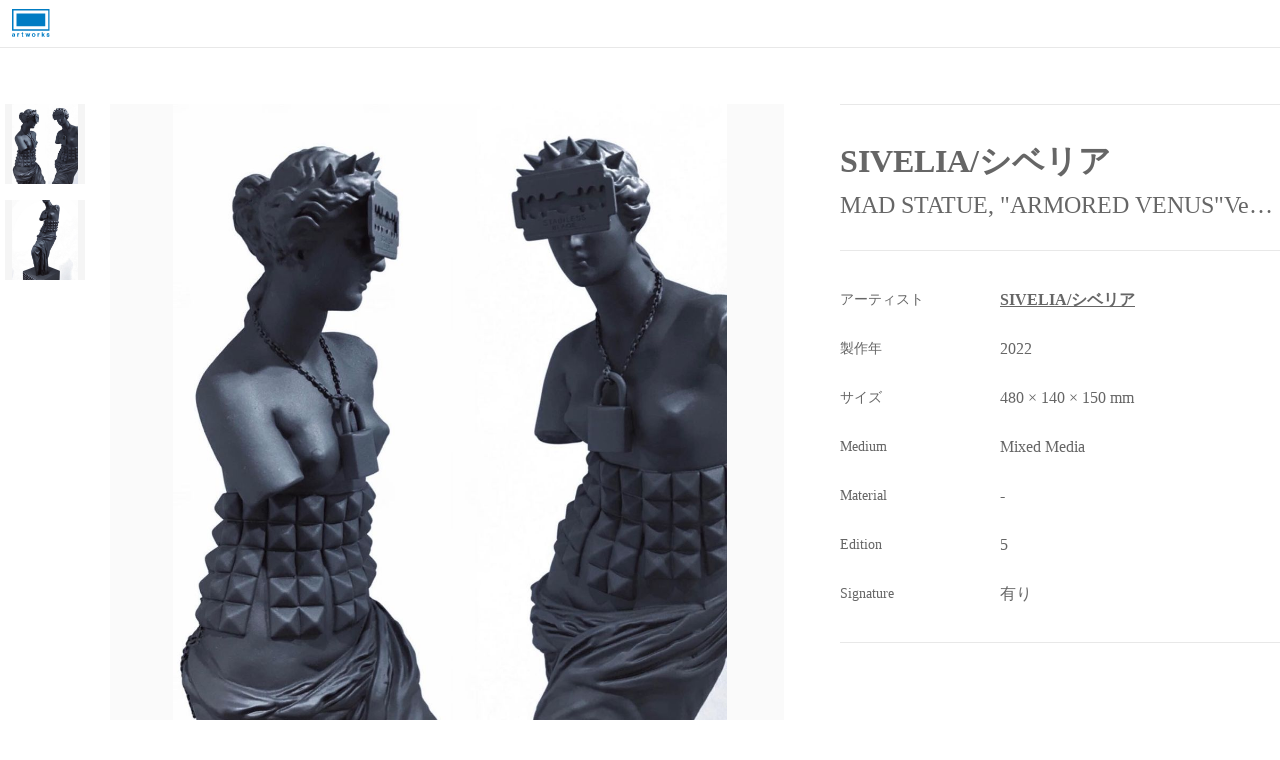

--- FILE ---
content_type: text/css
request_url: https://artworks.am/assets/css/main.9d707ad18c6605b91894.css
body_size: 3994
content:
body,html{-webkit-font-smoothing:antialiased;font-family:"游ゴシック体",yugothic,"游ゴシック","Yu Gothic","メイリオ","Hiragino Kaku Gothic ProN","Hiragino Sans",sans-serif,-apple-system,blinkmacsystemfont;color:#666;background-color:#fff;scrollbar-width:none}body::-webkit-scrollbar{width:0;height:0}*:focus{outline:none}*:focus::-webkit-input-placeholder{color:rgba(0,0,0,0)}*:focus::placeholder{color:rgba(0,0,0,0)}input[type=text],input[type=email],input[type=number],input[type=tel],input[type=password]{width:100%;height:46px;padding:0 1rem;border:1px solid #e8e8e8;border-radius:4px}input[type=text]:focus,input[type=email]:focus,input[type=number]:focus,input[type=tel]:focus,input[type=password]:focus{border:1px solid #888}input[type=checkbox]{display:none}input[type=file]{display:none}textarea{width:100%;padding:1rem;line-height:1.5 !important;border:1px solid #e8e8e8;border-radius:4px}textarea:focus{border:1px solid #888}a{text-decoration:underline;cursor:pointer;-webkit-tap-highlight-color:rgba(0,0,0,0)}a:link,a:visited,a:hover,a:active{color:#666}a.disabled{display:block;pointer-events:none}*,*::before,*::after{box-sizing:border-box}ol,ul{padding:0;list-style:none}img{max-width:100%}table{border-collapse:collapse}p,dt,dl{margin:0}._unmargin{margin:0 !important}._padding-medium{padding:16px !important}@media screen and (max-width: 1280px){._padding-medium{padding:8px !important}}._padding-horizontal-medium{padding:0 16px !important}._padding-vertical-medium{padding:16px 0 !important}._padding-top-medium{padding-top:16px !important}._padding-bottom-medium{padding-bottom:16px !important}._padding-small{padding:8px !important}._padding-indent{padding-left:12px !important}._full-width{width:100% !important}._border-top{border-top:1px solid #e8e8e8 !important}._border-bottom{border-bottom:1px solid #e8e8e8 !important}._border-none{border:none !important}._border-radius-small{border-radius:2px !important}._border-radius{border-radius:4px !important}._box-shadow-large-radius{border-radius:6px !important}._box-shadow-large-radius{box-shadow:0 0 4px 0 rgba(0,0,0,.2)}._center{text-align:center !important}._left{text-align:left !important}._right{text-align:right !important}._pull-left{float:left !important}._pull-right{float:right !important}._large-indent{padding-left:6rem}@media screen and (max-width: 1280px){._large-indent{padding-left:2rem}}._font-bold{font-weight:700 !important}._text-underline{text-decoration:underline !important}._text-color-info{color:#6ca4ca !important}._background-color-info{background-color:#deebf4 !important}._text-color-success{color:#6fae6e !important}._background-color-success{background-color:#ddeedf !important}._text-color-warning{color:#e4b766 !important}._background-color-warning{background-color:#faf0e1 !important}._text-color-danger{color:#c87372 !important}._background-color-danger{background-color:#f5e0e1 !important}._sp-only{display:none}@media screen and (max-width: 1280px){._sp-only{display:block}}._pc-only{display:block}@media screen and (max-width: 1280px){._pc-only{display:none}}.table-container{width:100%;min-width:343px;max-width:960px;margin:72px auto 88px;height:100%;margin:40px auto !important;table-layout:auto}@media screen and (max-width: 1280px){.table-container{margin:24px auto !important}}.table-container>.head{color:#fff;background-color:#888 !important}.table-container.-wide{width:calc(100% - 32px) !important}.table-container.-narrow{width:calc(100% - 32px) !important}.table-container.-wide{width:100%;min-width:343px;max-width:1400px;margin:72px auto 88px}.table-container.-wide>.head{color:#fff;background-color:#888 !important}.table-container.-narrow{width:100%;min-width:343px;max-width:960px;margin:72px auto 88px}.table-container.-narrow>.head{color:#fff;background-color:#888 !important}.table-container>.caption,.table-container.-wide>.caption,.table-container.-narrow>.caption{padding-bottom:12px;font-size:1.25rem;font-weight:700}@media screen and (max-width: 1280px){.table-container>.caption,.table-container.-wide>.caption,.table-container.-narrow>.caption{font-size:1rem}}.table-container>.head>.head-row>.header,.table-container>.head>.head-row>.data,.table-container>.body>.body-row>.header,.table-container>.body>.body-row>.data{padding:12px 32px 12px 28px;font-family:"游ゴシック体",yugothic,"游ゴシック","Yu Gothic","メイリオ","Hiragino Kaku Gothic ProN","Hiragino Sans",sans-serif,-apple-system,blinkmacsystemfont;font-size:inherit;line-height:1.1428571429}@media screen and (max-width: 1280px){.table-container>.head>.head-row>.header,.table-container>.head>.head-row>.data,.table-container>.body>.body-row>.header,.table-container>.body>.body-row>.data{padding:8px 16px;line-height:1.7142857143}}.table-container>.head>.head-row>.header,.table-container>.body>.body-row>.header{text-align:center;white-space:nowrap}.table-container>.head>.head-row>.data,.table-container>.body>.body-row>.data{text-align:left}.table-container>.head>.head-row>.header.-high,.table-container>.head>.head-row>.data.-high,.table-container>.body>.body-row>.header.-high,.table-container>.body>.body-row>.data.-high{line-height:1.7142857143}.table-container>.head>.head-row>.header.-narrow,.table-container>.body>.body-row>.header.-narrow{width:30%}.table-container>.head>.head-row>.header.-wide,.table-container>.body>.body-row>.header.-wide{width:40%}.table-container>.head>.head-row>.header.-width-auto,.table-container>.body>.body-row>.header.-width-auto{width:auto}.table-container>.head>.-stripe.head-row:nth-child(even),.table-container>.body>.-stripe.body-row:nth-child(even){background:#f5f5f5}.table-container>.head>.head-row>.header{font-weight:700;color:#fff}.table-container>.body>.body-row>.header,.table-container>.body>.body-row>.data{color:#666;white-space:normal;border-bottom:1px solid #e8e8e8}.table-container>.body>.body-row>.header{text-align:left;background-color:#f5f5f5 !important}@media screen and (max-width: 1280px){.table-container>.body>.body-row>.header.-vertical,.table-container>.body>.body-row>.data.-vertical{display:block}}.table-container>.body>.body-row:first-child>.header,.table-container>.body>.body-row:first-child>.data{border-top:1px solid #e8e8e8}.rc-slider{position:relative;width:100%;height:14px;padding:5px 0;border-radius:6px;touch-action:none;box-sizing:border-box;-webkit-tap-highlight-color:rgba(0, 0, 0, 0)}.rc-slider *{box-sizing:border-box;-webkit-tap-highlight-color:rgba(0, 0, 0, 0)}.rc-slider-rail{position:absolute;width:100%;height:4px;background-color:#e9e9e9;border-radius:6px}.rc-slider-track{position:absolute;height:4px;background-color:#abe2fb;border-radius:6px}.rc-slider-track-draggable{z-index:1;box-sizing:content-box;background-clip:content-box;border-top:5px solid rgba(0, 0, 0, 0);border-bottom:5px solid rgba(0, 0, 0, 0);-webkit-transform:translateY(-5px);transform:translateY(-5px)}.rc-slider-handle{position:absolute;z-index:1;width:14px;height:14px;margin-top:-5px;background-color:#fff;border:solid 2px #96dbfa;border-radius:50%;cursor:pointer;cursor:grab;opacity:.8;touch-action:pan-x}.rc-slider-handle-dragging.rc-slider-handle-dragging.rc-slider-handle-dragging{border-color:#57c5f7;box-shadow:0 0 0 5px #96dbfa}.rc-slider-handle:focus{outline:none;box-shadow:none}.rc-slider-handle:focus-visible{border-color:#2db7f5;box-shadow:0 0 0 3px #96dbfa}.rc-slider-handle-click-focused:focus{border-color:#96dbfa;box-shadow:unset}.rc-slider-handle:hover{border-color:#57c5f7}.rc-slider-handle:active{border-color:#57c5f7;box-shadow:0 0 5px #57c5f7;cursor:grabbing}.rc-slider-mark{position:absolute;top:18px;left:0;width:100%;font-size:12px}.rc-slider-mark-text{position:absolute;display:inline-block;color:#999;text-align:center;vertical-align:middle;cursor:pointer}.rc-slider-mark-text-active{color:#666}.rc-slider-step{position:absolute;width:100%;height:4px;background:transparent}.rc-slider-dot{position:absolute;bottom:-2px;width:8px;height:8px;vertical-align:middle;background-color:#fff;border:2px solid #e9e9e9;border-radius:50%;cursor:pointer}.rc-slider-dot-active{border-color:#96dbfa}.rc-slider-dot-reverse{margin-right:-4px}.rc-slider-disabled{background-color:#e9e9e9}.rc-slider-disabled .rc-slider-track{background-color:#ccc}.rc-slider-disabled .rc-slider-handle,.rc-slider-disabled .rc-slider-dot{background-color:#fff;border-color:#ccc;box-shadow:none;cursor:not-allowed}.rc-slider-disabled .rc-slider-mark-text,.rc-slider-disabled .rc-slider-dot{cursor:not-allowed !important}.rc-slider-vertical{width:14px;height:100%;padding:0 5px}.rc-slider-vertical .rc-slider-rail{width:4px;height:100%}.rc-slider-vertical .rc-slider-track{bottom:0;left:5px;width:4px}.rc-slider-vertical .rc-slider-track-draggable{border-top:0;border-bottom:0;border-right:5px solid rgba(0, 0, 0, 0);border-left:5px solid rgba(0, 0, 0, 0);-webkit-transform:translateX(-5px);transform:translateX(-5px)}.rc-slider-vertical .rc-slider-handle{position:absolute;z-index:1;margin-top:0;margin-left:-5px;touch-action:pan-y}.rc-slider-vertical .rc-slider-mark{top:0;left:18px;height:100%}.rc-slider-vertical .rc-slider-step{width:4px;height:100%}.rc-slider-vertical .rc-slider-dot{margin-left:-2px}.rc-slider-tooltip-zoom-down-enter,.rc-slider-tooltip-zoom-down-appear{display:block !important;-webkit-animation-duration:.3s;animation-duration:.3s;-webkit-animation-fill-mode:both;animation-fill-mode:both;-webkit-animation-play-state:paused;animation-play-state:paused}.rc-slider-tooltip-zoom-down-leave{display:block !important;-webkit-animation-duration:.3s;animation-duration:.3s;-webkit-animation-fill-mode:both;animation-fill-mode:both;-webkit-animation-play-state:paused;animation-play-state:paused}.rc-slider-tooltip-zoom-down-enter.rc-slider-tooltip-zoom-down-enter-active,.rc-slider-tooltip-zoom-down-appear.rc-slider-tooltip-zoom-down-appear-active{-webkit-animation-name:rcSliderTooltipZoomDownIn;animation-name:rcSliderTooltipZoomDownIn;-webkit-animation-play-state:running;animation-play-state:running}.rc-slider-tooltip-zoom-down-leave.rc-slider-tooltip-zoom-down-leave-active{-webkit-animation-name:rcSliderTooltipZoomDownOut;animation-name:rcSliderTooltipZoomDownOut;-webkit-animation-play-state:running;animation-play-state:running}.rc-slider-tooltip-zoom-down-enter,.rc-slider-tooltip-zoom-down-appear{-webkit-transform:scale(0, 0);transform:scale(0, 0);-webkit-animation-timing-function:cubic-bezier(0.23, 1, 0.32, 1);animation-timing-function:cubic-bezier(0.23, 1, 0.32, 1)}.rc-slider-tooltip-zoom-down-leave{-webkit-animation-timing-function:cubic-bezier(0.755, 0.05, 0.855, 0.06);animation-timing-function:cubic-bezier(0.755, 0.05, 0.855, 0.06)}@-webkit-keyframes rcSliderTooltipZoomDownIn{0%{-webkit-transform:scale(0, 0);transform:scale(0, 0);-webkit-transform-origin:50% 100%;transform-origin:50% 100%;opacity:0}100%{-webkit-transform:scale(1, 1);transform:scale(1, 1);-webkit-transform-origin:50% 100%;transform-origin:50% 100%}}@keyframes rcSliderTooltipZoomDownIn{0%{-webkit-transform:scale(0, 0);transform:scale(0, 0);-webkit-transform-origin:50% 100%;transform-origin:50% 100%;opacity:0}100%{-webkit-transform:scale(1, 1);transform:scale(1, 1);-webkit-transform-origin:50% 100%;transform-origin:50% 100%}}@-webkit-keyframes rcSliderTooltipZoomDownOut{0%{-webkit-transform:scale(1, 1);transform:scale(1, 1);-webkit-transform-origin:50% 100%;transform-origin:50% 100%}100%{-webkit-transform:scale(0, 0);transform:scale(0, 0);-webkit-transform-origin:50% 100%;transform-origin:50% 100%;opacity:0}}@keyframes rcSliderTooltipZoomDownOut{0%{-webkit-transform:scale(1, 1);transform:scale(1, 1);-webkit-transform-origin:50% 100%;transform-origin:50% 100%}100%{-webkit-transform:scale(0, 0);transform:scale(0, 0);-webkit-transform-origin:50% 100%;transform-origin:50% 100%;opacity:0}}.rc-slider-tooltip{position:absolute;top:-9999px;left:-9999px;visibility:visible;box-sizing:border-box;-webkit-tap-highlight-color:rgba(0, 0, 0, 0)}.rc-slider-tooltip *{box-sizing:border-box;-webkit-tap-highlight-color:rgba(0, 0, 0, 0)}.rc-slider-tooltip-hidden{display:none}.rc-slider-tooltip-placement-top{padding:4px 0 8px 0}.rc-slider-tooltip-inner{min-width:24px;height:24px;padding:6px 2px;color:#fff;font-size:12px;line-height:1;text-align:center;text-decoration:none;background-color:#6c6c6c;border-radius:6px;box-shadow:0 0 4px #d9d9d9}.rc-slider-tooltip-arrow{position:absolute;width:0;height:0;border-color:transparent;border-style:solid}.rc-slider-tooltip-placement-top .rc-slider-tooltip-arrow{bottom:4px;left:50%;margin-left:-4px;border-width:4px 4px 0;border-top-color:#6c6c6c}.rc-slider{width:calc(100% - 48px);margin:16px auto 32px}.rc-slider-track{background-color:#888 !important}.rc-slider-handle{border:solid 2px #e8e8e8 !important}.rc-slider-handle-dragging.rc-slider-handle-dragging.rc-slider-handle-dragging{border-color:#666 !important;box-shadow:0 0 0 5px #e8e8e8 !important}.rc-slider-handle-click-focused:focus{border-color:#e8e8e8 !important}.rc-slider-handle:hover{border-color:#888 !important}.rc-slider-handle:active{border-color:#666 !important;box-shadow:0 0 5px #666 !important}.rc-slider-dot-active{border-color:#e8e8e8 !important}.curriculum-vitae>.table{padding:12px 0}.curriculum-vitae>.table>table>tbody>tr>td{width:auto;padding:0 20px 8px 0;text-align:left;word-wrap:break-word;white-space:normal;vertical-align:top;border:unset}.curriculum-vitae>.table>table>tbody>tr>td:last-child{padding:0 0 8px}.image-gallery-icon{color:#fff;transition:all .3s ease-out;-webkit-appearance:none;appearance:none;background-color:rgba(0,0,0,0);border:0;cursor:pointer;outline:none;position:absolute;z-index:4;-webkit-filter:drop-shadow(0 2px 2px #1a1a1a);filter:drop-shadow(0 2px 2px #1a1a1a)}@media(hover: hover)and (pointer: fine){.image-gallery-icon:hover{color:#337ab7}.image-gallery-icon:hover .image-gallery-svg{-webkit-transform:scale(1.1);transform:scale(1.1)}}.image-gallery-icon:focus{outline:2px solid #337ab7}.image-gallery-using-mouse .image-gallery-icon:focus{outline:none}.image-gallery-fullscreen-button,.image-gallery-play-button{bottom:0;padding:20px}.image-gallery-fullscreen-button .image-gallery-svg,.image-gallery-play-button .image-gallery-svg{height:28px;width:28px}@media(max-width: 768px){.image-gallery-fullscreen-button,.image-gallery-play-button{padding:15px}.image-gallery-fullscreen-button .image-gallery-svg,.image-gallery-play-button .image-gallery-svg{height:24px;width:24px}}@media(max-width: 480px){.image-gallery-fullscreen-button,.image-gallery-play-button{padding:10px}.image-gallery-fullscreen-button .image-gallery-svg,.image-gallery-play-button .image-gallery-svg{height:16px;width:16px}}.image-gallery-fullscreen-button{right:0}.image-gallery-play-button{left:0}.image-gallery-left-nav,.image-gallery-right-nav{padding:50px 10px;top:50%;-webkit-transform:translateY(-50%);transform:translateY(-50%)}.image-gallery-left-nav .image-gallery-svg,.image-gallery-right-nav .image-gallery-svg{height:120px;width:60px}@media(max-width: 768px){.image-gallery-left-nav .image-gallery-svg,.image-gallery-right-nav .image-gallery-svg{height:72px;width:36px}}@media(max-width: 480px){.image-gallery-left-nav .image-gallery-svg,.image-gallery-right-nav .image-gallery-svg{height:48px;width:24px}}.image-gallery-left-nav[disabled],.image-gallery-right-nav[disabled]{cursor:disabled;opacity:.6;pointer-events:none}.image-gallery-left-nav{left:0}.image-gallery-right-nav{right:0}.image-gallery{-webkit-user-select:none;-o-user-select:none;user-select:none;-webkit-tap-highlight-color:rgba(0,0,0,0);position:relative}.image-gallery.fullscreen-modal{background:#000;bottom:0;height:100%;left:0;position:fixed;right:0;top:0;width:100%;z-index:5}.image-gallery.fullscreen-modal .image-gallery-content{top:50%;-webkit-transform:translateY(-50%);transform:translateY(-50%)}.image-gallery-content{position:relative;line-height:0;top:0}.image-gallery-content.fullscreen{background:#000}.image-gallery-content .image-gallery-slide .image-gallery-image{max-height:calc(100vh - 80px)}.image-gallery-content.image-gallery-thumbnails-left .image-gallery-slide .image-gallery-image,.image-gallery-content.image-gallery-thumbnails-right .image-gallery-slide .image-gallery-image{max-height:100vh}.image-gallery-slide-wrapper{position:relative}.image-gallery-slide-wrapper.image-gallery-thumbnails-left,.image-gallery-slide-wrapper.image-gallery-thumbnails-right{display:inline-block;width:calc(100% - 110px)}@media(max-width: 768px){.image-gallery-slide-wrapper.image-gallery-thumbnails-left,.image-gallery-slide-wrapper.image-gallery-thumbnails-right{width:calc(100% - 87px)}}.image-gallery-slide-wrapper.image-gallery-rtl{direction:rtl}.image-gallery-slides{line-height:0;overflow:hidden;position:relative;white-space:nowrap;text-align:center}.image-gallery-slide{left:0;position:absolute;top:0;width:100%}.image-gallery-slide.image-gallery-center{position:relative}.image-gallery-slide .image-gallery-image{width:100%;object-fit:contain}.image-gallery-slide .image-gallery-description{background:rgba(0,0,0,.4);bottom:70px;color:#fff;left:0;line-height:1;padding:10px 20px;position:absolute;white-space:normal}@media(max-width: 768px){.image-gallery-slide .image-gallery-description{bottom:45px;font-size:.8em;padding:8px 15px}}.image-gallery-bullets{bottom:20px;left:0;margin:0 auto;position:absolute;right:0;width:80%;z-index:4}.image-gallery-bullets .image-gallery-bullets-container{margin:0;padding:0;text-align:center}.image-gallery-bullets .image-gallery-bullet{-webkit-appearance:none;appearance:none;background-color:rgba(0,0,0,0);border:1px solid #fff;border-radius:50%;box-shadow:0 2px 2px #1a1a1a;cursor:pointer;display:inline-block;margin:0 5px;outline:none;padding:5px;transition:all .2s ease-out}@media(max-width: 768px){.image-gallery-bullets .image-gallery-bullet{margin:0 3px;padding:3px}}@media(max-width: 480px){.image-gallery-bullets .image-gallery-bullet{padding:2.7px}}.image-gallery-bullets .image-gallery-bullet:focus{-webkit-transform:scale(1.2);transform:scale(1.2);background:#337ab7;border:1px solid #337ab7}.image-gallery-bullets .image-gallery-bullet.active{-webkit-transform:scale(1.2);transform:scale(1.2);border:1px solid #fff;background:#fff}@media(hover: hover)and (pointer: fine){.image-gallery-bullets .image-gallery-bullet:hover{background:#337ab7;border:1px solid #337ab7}.image-gallery-bullets .image-gallery-bullet.active:hover{background:#337ab7}}.image-gallery-thumbnails-wrapper{position:relative}.image-gallery-thumbnails-wrapper.thumbnails-swipe-horizontal{touch-action:pan-y}.image-gallery-thumbnails-wrapper.thumbnails-swipe-vertical{touch-action:pan-x}.image-gallery-thumbnails-wrapper.thumbnails-wrapper-rtl{direction:rtl}.image-gallery-thumbnails-wrapper.image-gallery-thumbnails-left,.image-gallery-thumbnails-wrapper.image-gallery-thumbnails-right{display:inline-block;vertical-align:top;width:100px}@media(max-width: 768px){.image-gallery-thumbnails-wrapper.image-gallery-thumbnails-left,.image-gallery-thumbnails-wrapper.image-gallery-thumbnails-right{width:81px}}.image-gallery-thumbnails-wrapper.image-gallery-thumbnails-left .image-gallery-thumbnails,.image-gallery-thumbnails-wrapper.image-gallery-thumbnails-right .image-gallery-thumbnails{height:100%;width:100%;left:0;padding:0;position:absolute;top:0}.image-gallery-thumbnails-wrapper.image-gallery-thumbnails-left .image-gallery-thumbnails .image-gallery-thumbnail,.image-gallery-thumbnails-wrapper.image-gallery-thumbnails-right .image-gallery-thumbnails .image-gallery-thumbnail{display:block;margin-right:0;padding:0}.image-gallery-thumbnails-wrapper.image-gallery-thumbnails-left .image-gallery-thumbnails .image-gallery-thumbnail+.image-gallery-thumbnail,.image-gallery-thumbnails-wrapper.image-gallery-thumbnails-right .image-gallery-thumbnails .image-gallery-thumbnail+.image-gallery-thumbnail{margin-left:0;margin-top:2px}.image-gallery-thumbnails-wrapper.image-gallery-thumbnails-left,.image-gallery-thumbnails-wrapper.image-gallery-thumbnails-right{margin:0 5px}@media(max-width: 768px){.image-gallery-thumbnails-wrapper.image-gallery-thumbnails-left,.image-gallery-thumbnails-wrapper.image-gallery-thumbnails-right{margin:0 3px}}.image-gallery-thumbnails{overflow:hidden;padding:5px 0}@media(max-width: 768px){.image-gallery-thumbnails{padding:3px 0}}.image-gallery-thumbnails .image-gallery-thumbnails-container{cursor:pointer;text-align:center;white-space:nowrap}.image-gallery-thumbnail{display:inline-block;border:4px solid rgba(0,0,0,0);transition:border .3s ease-out;width:100px;background:rgba(0,0,0,0);padding:0}@media(max-width: 768px){.image-gallery-thumbnail{border:3px solid rgba(0,0,0,0);width:81px}}.image-gallery-thumbnail+.image-gallery-thumbnail{margin-left:2px}.image-gallery-thumbnail .image-gallery-thumbnail-inner{display:block;position:relative}.image-gallery-thumbnail .image-gallery-thumbnail-image{vertical-align:middle;width:100%;line-height:0}.image-gallery-thumbnail.active,.image-gallery-thumbnail:focus{outline:none;border:4px solid #337ab7}@media(max-width: 768px){.image-gallery-thumbnail.active,.image-gallery-thumbnail:focus{border:3px solid #337ab7}}@media(hover: hover)and (pointer: fine){.image-gallery-thumbnail:hover{outline:none;border:4px solid #337ab7}}@media(hover: hover)and (pointer: fine)and (max-width: 768px){.image-gallery-thumbnail:hover{border:3px solid #337ab7}}.image-gallery-thumbnail-label{box-sizing:border-box;color:#fff;font-size:1em;left:0;line-height:1em;padding:5%;position:absolute;top:50%;text-shadow:0 2px 2px #1a1a1a;-webkit-transform:translateY(-50%);transform:translateY(-50%);white-space:normal;width:100%}@media(max-width: 768px){.image-gallery-thumbnail-label{font-size:.8em;line-height:.8em}}.image-gallery-index{background:rgba(0,0,0,.4);color:#fff;line-height:1;padding:10px 20px;position:absolute;right:0;top:0;z-index:4}@media(max-width: 768px){.image-gallery-index{font-size:.8em;padding:5px 10px}}.image-gallery-container{display:flex;align-items:center;justify-content:center}@media screen and (max-width: 768px){.image-gallery-slide-wrapper{width:100% !important;height:100%}}.image-gallery-slide-wrapper .image-gallery-slide{display:flex;align-items:center;justify-content:center;width:680px !important;height:680px !important;background-color:#fafafa}@media screen and (max-width: 768px){.image-gallery-slide-wrapper .image-gallery-slide{width:343px !important;height:343px !important}}.image-gallery-slide-wrapper .image-gallery-slide .image-gallery-image{min-width:680px !important;max-width:680px !important;min-height:680px !important;max-height:680px !important}@media screen and (max-width: 768px){.image-gallery-slide-wrapper .image-gallery-slide .image-gallery-image{min-width:343px !important;max-width:343px !important;min-height:343px !important;max-height:343px !important}}@media screen and (max-width: 768px){.image-gallery-thumbnails-wrapper{display:none !important}}.image-gallery-thumbnails-wrapper .image-gallery-thumbnails .image-gallery-thumbnail{display:flex;align-items:center;justify-content:center;width:80px;height:80px !important;margin:0 0 16px;background-color:#f5f5f5;border:none}.image-gallery-thumbnail.active,.image-gallery-thumbnail:hover,.image-gallery-thumbnail:focus{border:none;outline:none}.image-gallery-thumbnail .image-gallery-thumbnail-image{width:auto;max-width:80px;max-height:80px}.image-gallery-bullets{bottom:-100px;display:none}@media screen and (max-width: 768px){.image-gallery-bullets{bottom:-60px;display:block}}.image-gallery-bullets .image-gallery-bullets-container{display:flex;align-items:center;justify-content:center;margin:0 0 16px}.image-gallery-bullets .image-gallery-bullet{width:8px;height:8px !important;background-color:#888;border:none !important;box-shadow:none}@media screen and (max-width: 768px){.image-gallery-bullets .image-gallery-bullet{width:8px;height:8px !important}}@media screen and (max-width: 768px){.image-gallery-bullets .image-gallery-bullet{padding:8px;margin:8px}}@media screen and (max-width: 768px){.image-gallery-bullets .image-gallery-bullet{padding:2.7px}}.image-gallery-bullets .image-gallery-bullet:focus,.image-gallery-bullets .image-gallery-bullet:hover{background-color:#666;border:none}.image-gallery-bullets .image-gallery-bullet.active{background:#666}.image-gallery-bullets .image-gallery-bullet.active:focus,.image-gallery-bullets .image-gallery-bullet.active:hover{background-color:#666;border:none}


--- FILE ---
content_type: application/javascript
request_url: https://artworks.am/assets/js/982.cb122ee63accb23e798a.js
body_size: 14250
content:
(self.webpackChunkartworks_am=self.webpackChunkartworks_am||[]).push([[982],{6982:function(e,t,n){var i;i=e=>(()=>{var t={703:(e,t,n)=>{"use strict";var i=n(414);function r(){}function a(){}a.resetWarningCache=r,e.exports=function(){function e(e,t,n,r,a,s){if(s!==i){var o=new Error("Calling PropTypes validators directly is not supported by the `prop-types` package. Use PropTypes.checkPropTypes() to call them. Read more at http://fb.me/use-check-prop-types");throw o.name="Invariant Violation",o}}function t(){return e}e.isRequired=e;var n={array:e,bool:e,func:e,number:e,object:e,string:e,symbol:e,any:e,arrayOf:t,element:e,elementType:e,instanceOf:t,node:e,objectOf:t,oneOf:t,oneOfType:t,shape:t,exact:t,checkPropTypes:a,resetWarningCache:r};return n.PropTypes=n,n}},697:(e,t,n)=>{e.exports=n(703)()},414:e=>{"use strict";e.exports="SECRET_DO_NOT_PASS_THIS_OR_YOU_WILL_BE_FIRED"},590:e=>{var t="undefined"!=typeof Element,n="function"==typeof Map,i="function"==typeof Set,r="function"==typeof ArrayBuffer&&!!ArrayBuffer.isView;function a(e,s){if(e===s)return!0;if(e&&s&&"object"==typeof e&&"object"==typeof s){if(e.constructor!==s.constructor)return!1;var o,l,u,c;if(Array.isArray(e)){if((o=e.length)!=s.length)return!1;for(l=o;0!=l--;)if(!a(e[l],s[l]))return!1;return!0}if(n&&e instanceof Map&&s instanceof Map){if(e.size!==s.size)return!1;for(c=e.entries();!(l=c.next()).done;)if(!s.has(l.value[0]))return!1;for(c=e.entries();!(l=c.next()).done;)if(!a(l.value[1],s.get(l.value[0])))return!1;return!0}if(i&&e instanceof Set&&s instanceof Set){if(e.size!==s.size)return!1;for(c=e.entries();!(l=c.next()).done;)if(!s.has(l.value[0]))return!1;return!0}if(r&&ArrayBuffer.isView(e)&&ArrayBuffer.isView(s)){if((o=e.length)!=s.length)return!1;for(l=o;0!=l--;)if(e[l]!==s[l])return!1;return!0}if(e.constructor===RegExp)return e.source===s.source&&e.flags===s.flags;if(e.valueOf!==Object.prototype.valueOf)return e.valueOf()===s.valueOf();if(e.toString!==Object.prototype.toString)return e.toString()===s.toString();if((o=(u=Object.keys(e)).length)!==Object.keys(s).length)return!1;for(l=o;0!=l--;)if(!Object.prototype.hasOwnProperty.call(s,u[l]))return!1;if(t&&e instanceof Element)return!1;for(l=o;0!=l--;)if(("_owner"!==u[l]&&"__v"!==u[l]&&"__o"!==u[l]||!e.$$typeof)&&!a(e[u[l]],s[u[l]]))return!1;return!0}return e!=e&&s!=s}e.exports=function(e,t){try{return a(e,t)}catch(e){if((e.message||"").match(/stack|recursion/i))return!1;throw e}}},359:t=>{"use strict";t.exports=e}},i={};function r(e){var n=i[e];if(void 0!==n)return n.exports;var a=i[e]={exports:{}};return t[e](a,a.exports,r),a.exports}r.n=e=>{var t=e&&e.__esModule?()=>e.default:()=>e;return r.d(t,{a:t}),t},r.d=(e,t)=>{for(var n in t)r.o(t,n)&&!r.o(e,n)&&Object.defineProperty(e,n,{enumerable:!0,get:t[n]})},r.g=function(){if("object"==typeof globalThis)return globalThis;try{return this||new Function("return this")()}catch(e){if("object"==typeof window)return window}}(),r.o=(e,t)=>Object.prototype.hasOwnProperty.call(e,t),r.r=e=>{"undefined"!=typeof Symbol&&Symbol.toStringTag&&Object.defineProperty(e,Symbol.toStringTag,{value:"Module"}),Object.defineProperty(e,"__esModule",{value:!0})};var a={};return(()=>{"use strict";function e(t){var n,i,r="";if("string"==typeof t||"number"==typeof t)r+=t;else if("object"==typeof t)if(Array.isArray(t))for(n=0;n<t.length;n++)t[n]&&(i=e(t[n]))&&(r&&(r+=" "),r+=i);else for(n in t)t[n]&&(r&&(r+=" "),r+=n);return r}function t(){for(var t,n,i=0,r="";i<arguments.length;)(t=arguments[i++])&&(n=e(t))&&(r&&(r+=" "),r+=n);return r}r.r(a),r.d(a,{default:()=>Qe});var i=r(359),s=r.n(i);const o=function(e){var t=typeof e;return null!=e&&("object"==t||"function"==t)},l="object"==typeof n.g&&n.g&&n.g.Object===Object&&n.g;var u="object"==typeof self&&self&&self.Object===Object&&self;const c=l||u||Function("return this")(),h=function(){return c.Date.now()};var d=/\s/,p=/^\s+/;const f=c.Symbol;var m=Object.prototype,b=m.hasOwnProperty,g=m.toString,v=f?f.toStringTag:void 0,y=Object.prototype.toString,w=f?f.toStringTag:void 0,S=/^[-+]0x[0-9a-f]+$/i,T=/^0b[01]+$/i,O=/^0o[0-7]+$/i,E=parseInt;const k=function(e){if("number"==typeof e)return e;if(function(e){return"symbol"==typeof e||function(e){return null!=e&&"object"==typeof e}(e)&&"[object Symbol]"==function(e){return null==e?void 0===e?"[object Undefined]":"[object Null]":w&&w in Object(e)?function(e){var t=b.call(e,v),n=e[v];try{e[v]=void 0;var i=!0}catch(e){}var r=g.call(e);return i&&(t?e[v]=n:delete e[v]),r}(e):function(e){return y.call(e)}(e)}(e)}(e))return NaN;if(o(e)){var t="function"==typeof e.valueOf?e.valueOf():e;e=o(t)?t+"":t}if("string"!=typeof e)return 0===e?e:+e;e=function(e){return e?e.slice(0,function(e){for(var t=e.length;t--&&d.test(e.charAt(t)););return t}(e)+1).replace(p,""):e}(e);var n=T.test(e);return n||O.test(e)?E(e.slice(2),n?2:8):S.test(e)?NaN:+e};var I=Math.max,P=Math.min;const j=function(e,t,n){var i,r,a,s,l,u,c=0,d=!1,p=!1,f=!0;if("function"!=typeof e)throw new TypeError("Expected a function");function m(t){var n=i,a=r;return i=r=void 0,c=t,s=e.apply(a,n)}function b(e){var n=e-u;return void 0===u||n>=t||n<0||p&&e-c>=a}function g(){var e=h();if(b(e))return v(e);l=setTimeout(g,function(e){var n=t-(e-u);return p?P(n,a-(e-c)):n}(e))}function v(e){return l=void 0,f&&i?m(e):(i=r=void 0,s)}function y(){var e=h(),n=b(e);if(i=arguments,r=this,u=e,n){if(void 0===l)return function(e){return c=e,l=setTimeout(g,t),d?m(e):s}(u);if(p)return clearTimeout(l),l=setTimeout(g,t),m(u)}return void 0===l&&(l=setTimeout(g,t)),s}return t=k(t)||0,o(n)&&(d=!!n.leading,a=(p="maxWait"in n)?I(k(n.maxWait)||0,t):a,f="trailing"in n?!!n.trailing:f),y.cancel=function(){void 0!==l&&clearTimeout(l),c=0,i=u=r=l=void 0},y.flush=function(){return void 0===l?s:v(h())},y},x=function(e,t,n){var i=!0,r=!0;if("function"!=typeof e)throw new TypeError("Expected a function");return o(n)&&(i="leading"in n?!!n.leading:i,r="trailing"in n?!!n.trailing:r),j(e,t,{leading:i,maxWait:t,trailing:r})};var _=r(590),M=r.n(_),R=function(){if("undefined"!=typeof Map)return Map;function e(e,t){var n=-1;return e.some((function(e,i){return e[0]===t&&(n=i,!0)})),n}return function(){function t(){this.__entries__=[]}return Object.defineProperty(t.prototype,"size",{get:function(){return this.__entries__.length},enumerable:!0,configurable:!0}),t.prototype.get=function(t){var n=e(this.__entries__,t),i=this.__entries__[n];return i&&i[1]},t.prototype.set=function(t,n){var i=e(this.__entries__,t);~i?this.__entries__[i][1]=n:this.__entries__.push([t,n])},t.prototype.delete=function(t){var n=this.__entries__,i=e(n,t);~i&&n.splice(i,1)},t.prototype.has=function(t){return!!~e(this.__entries__,t)},t.prototype.clear=function(){this.__entries__.splice(0)},t.prototype.forEach=function(e,t){void 0===t&&(t=null);for(var n=0,i=this.__entries__;n<i.length;n++){var r=i[n];e.call(t,r[1],r[0])}},t}()}(),L="undefined"!=typeof window&&"undefined"!=typeof document&&window.document===document,D=void 0!==r.g&&r.g.Math===Math?r.g:"undefined"!=typeof self&&self.Math===Math?self:"undefined"!=typeof window&&window.Math===Math?window:Function("return this")(),W="function"==typeof requestAnimationFrame?requestAnimationFrame.bind(D):function(e){return setTimeout((function(){return e(Date.now())}),1e3/60)},C=["top","right","bottom","left","width","height","size","weight"],F="undefined"!=typeof MutationObserver,z=function(){function e(){this.connected_=!1,this.mutationEventsAdded_=!1,this.mutationsObserver_=null,this.observers_=[],this.onTransitionEnd_=this.onTransitionEnd_.bind(this),this.refresh=function(e,t){var n=!1,i=!1,r=0;function a(){n&&(n=!1,e()),i&&o()}function s(){W(a)}function o(){var e=Date.now();if(n){if(e-r<2)return;i=!0}else n=!0,i=!1,setTimeout(s,20);r=e}return o}(this.refresh.bind(this))}return e.prototype.addObserver=function(e){~this.observers_.indexOf(e)||this.observers_.push(e),this.connected_||this.connect_()},e.prototype.removeObserver=function(e){var t=this.observers_,n=t.indexOf(e);~n&&t.splice(n,1),!t.length&&this.connected_&&this.disconnect_()},e.prototype.refresh=function(){this.updateObservers_()&&this.refresh()},e.prototype.updateObservers_=function(){var e=this.observers_.filter((function(e){return e.gatherActive(),e.hasActive()}));return e.forEach((function(e){return e.broadcastActive()})),e.length>0},e.prototype.connect_=function(){L&&!this.connected_&&(document.addEventListener("transitionend",this.onTransitionEnd_),window.addEventListener("resize",this.refresh),F?(this.mutationsObserver_=new MutationObserver(this.refresh),this.mutationsObserver_.observe(document,{attributes:!0,childList:!0,characterData:!0,subtree:!0})):(document.addEventListener("DOMSubtreeModified",this.refresh),this.mutationEventsAdded_=!0),this.connected_=!0)},e.prototype.disconnect_=function(){L&&this.connected_&&(document.removeEventListener("transitionend",this.onTransitionEnd_),window.removeEventListener("resize",this.refresh),this.mutationsObserver_&&this.mutationsObserver_.disconnect(),this.mutationEventsAdded_&&document.removeEventListener("DOMSubtreeModified",this.refresh),this.mutationsObserver_=null,this.mutationEventsAdded_=!1,this.connected_=!1)},e.prototype.onTransitionEnd_=function(e){var t=e.propertyName,n=void 0===t?"":t;C.some((function(e){return!!~n.indexOf(e)}))&&this.refresh()},e.getInstance=function(){return this.instance_||(this.instance_=new e),this.instance_},e.instance_=null,e}(),N=function(e,t){for(var n=0,i=Object.keys(t);n<i.length;n++){var r=i[n];Object.defineProperty(e,r,{value:t[r],enumerable:!1,writable:!1,configurable:!0})}return e},B=function(e){return e&&e.ownerDocument&&e.ownerDocument.defaultView||D},A=H(0,0,0,0);function U(e){return parseFloat(e)||0}function G(e){for(var t=[],n=1;n<arguments.length;n++)t[n-1]=arguments[n];return t.reduce((function(t,n){return t+U(e["border-"+n+"-width"])}),0)}var q="undefined"!=typeof SVGGraphicsElement?function(e){return e instanceof B(e).SVGGraphicsElement}:function(e){return e instanceof B(e).SVGElement&&"function"==typeof e.getBBox};function H(e,t,n,i){return{x:e,y:t,width:n,height:i}}var K=function(){function e(e){this.broadcastWidth=0,this.broadcastHeight=0,this.contentRect_=H(0,0,0,0),this.target=e}return e.prototype.isActive=function(){var e=function(e){return L?q(e)?function(e){var t=e.getBBox();return H(0,0,t.width,t.height)}(e):function(e){var t=e.clientWidth,n=e.clientHeight;if(!t&&!n)return A;var i=B(e).getComputedStyle(e),r=function(e){for(var t={},n=0,i=["top","right","bottom","left"];n<i.length;n++){var r=i[n],a=e["padding-"+r];t[r]=U(a)}return t}(i),a=r.left+r.right,s=r.top+r.bottom,o=U(i.width),l=U(i.height);if("border-box"===i.boxSizing&&(Math.round(o+a)!==t&&(o-=G(i,"left","right")+a),Math.round(l+s)!==n&&(l-=G(i,"top","bottom")+s)),!function(e){return e===B(e).document.documentElement}(e)){var u=Math.round(o+a)-t,c=Math.round(l+s)-n;1!==Math.abs(u)&&(o-=u),1!==Math.abs(c)&&(l-=c)}return H(r.left,r.top,o,l)}(e):A}(this.target);return this.contentRect_=e,e.width!==this.broadcastWidth||e.height!==this.broadcastHeight},e.prototype.broadcastRect=function(){var e=this.contentRect_;return this.broadcastWidth=e.width,this.broadcastHeight=e.height,e},e}(),V=function(e,t){var n,i,r,a,s,o,l,u=(i=(n=t).x,r=n.y,a=n.width,s=n.height,o="undefined"!=typeof DOMRectReadOnly?DOMRectReadOnly:Object,l=Object.create(o.prototype),N(l,{x:i,y:r,width:a,height:s,top:r,right:i+a,bottom:s+r,left:i}),l);N(this,{target:e,contentRect:u})},X=function(){function e(e,t,n){if(this.activeObservations_=[],this.observations_=new R,"function"!=typeof e)throw new TypeError("The callback provided as parameter 1 is not a function.");this.callback_=e,this.controller_=t,this.callbackCtx_=n}return e.prototype.observe=function(e){if(!arguments.length)throw new TypeError("1 argument required, but only 0 present.");if("undefined"!=typeof Element&&Element instanceof Object){if(!(e instanceof B(e).Element))throw new TypeError('parameter 1 is not of type "Element".');var t=this.observations_;t.has(e)||(t.set(e,new K(e)),this.controller_.addObserver(this),this.controller_.refresh())}},e.prototype.unobserve=function(e){if(!arguments.length)throw new TypeError("1 argument required, but only 0 present.");if("undefined"!=typeof Element&&Element instanceof Object){if(!(e instanceof B(e).Element))throw new TypeError('parameter 1 is not of type "Element".');var t=this.observations_;t.has(e)&&(t.delete(e),t.size||this.controller_.removeObserver(this))}},e.prototype.disconnect=function(){this.clearActive(),this.observations_.clear(),this.controller_.removeObserver(this)},e.prototype.gatherActive=function(){var e=this;this.clearActive(),this.observations_.forEach((function(t){t.isActive()&&e.activeObservations_.push(t)}))},e.prototype.broadcastActive=function(){if(this.hasActive()){var e=this.callbackCtx_,t=this.activeObservations_.map((function(e){return new V(e.target,e.broadcastRect())}));this.callback_.call(e,t,e),this.clearActive()}},e.prototype.clearActive=function(){this.activeObservations_.splice(0)},e.prototype.hasActive=function(){return this.activeObservations_.length>0},e}(),$="undefined"!=typeof WeakMap?new WeakMap:new R,Y=function e(t){if(!(this instanceof e))throw new TypeError("Cannot call a class as a function.");if(!arguments.length)throw new TypeError("1 argument required, but only 0 present.");var n=z.getInstance(),i=new X(t,n,this);$.set(this,i)};["observe","unobserve","disconnect"].forEach((function(e){Y.prototype[e]=function(){var t;return(t=$.get(this))[e].apply(t,arguments)}}));const J=void 0!==D.ResizeObserver?D.ResizeObserver:Y,Q="Left",Z="Right",ee="Up",te="Down",ne={delta:10,preventScrollOnSwipe:!1,rotationAngle:0,trackMouse:!1,trackTouch:!0,swipeDuration:1/0,touchEventOptions:{passive:!0}},ie={first:!0,initial:[0,0],start:0,swiping:!1,xy:[0,0]},re="mousemove",ae="mouseup";function se(e,t){if(0===t)return e;const n=Math.PI/180*t;return[e[0]*Math.cos(n)+e[1]*Math.sin(n),e[1]*Math.cos(n)-e[0]*Math.sin(n)]}function oe(e){const{trackMouse:t}=e,n=i.useRef(Object.assign({},ie)),r=i.useRef(Object.assign({},ne)),a=i.useRef(Object.assign({},r.current));let s;for(s in a.current=Object.assign({},r.current),r.current=Object.assign(Object.assign({},ne),e),ne)void 0===r.current[s]&&(r.current[s]=ne[s]);const[o,l]=i.useMemo((()=>function(e,t){const n=t=>{const n="touches"in t;n&&t.touches.length>1||e(((e,r)=>{r.trackMouse&&!n&&(document.addEventListener(re,i),document.addEventListener(ae,a));const{clientX:s,clientY:o}=n?t.touches[0]:t,l=se([s,o],r.rotationAngle);return r.onTouchStartOrOnMouseDown&&r.onTouchStartOrOnMouseDown({event:t}),Object.assign(Object.assign(Object.assign({},e),ie),{initial:l.slice(),xy:l,start:t.timeStamp||0})}))},i=t=>{e(((e,n)=>{const i="touches"in t;if(i&&t.touches.length>1)return e;if(t.timeStamp-e.start>n.swipeDuration)return e.swiping?Object.assign(Object.assign({},e),{swiping:!1}):e;const{clientX:r,clientY:a}=i?t.touches[0]:t,[s,o]=se([r,a],n.rotationAngle),l=s-e.xy[0],u=o-e.xy[1],c=Math.abs(l),h=Math.abs(u),d=(t.timeStamp||0)-e.start,p=Math.sqrt(c*c+h*h)/(d||1),f=[l/(d||1),u/(d||1)],m=function(e,t,n,i){return e>t?n>0?Z:Q:i>0?te:ee}(c,h,l,u),b="number"==typeof n.delta?n.delta:n.delta[m.toLowerCase()]||ne.delta;if(c<b&&h<b&&!e.swiping)return e;const g={absX:c,absY:h,deltaX:l,deltaY:u,dir:m,event:t,first:e.first,initial:e.initial,velocity:p,vxvy:f};g.first&&n.onSwipeStart&&n.onSwipeStart(g),n.onSwiping&&n.onSwiping(g);let v=!1;return(n.onSwiping||n.onSwiped||n[`onSwiped${m}`])&&(v=!0),v&&n.preventScrollOnSwipe&&n.trackTouch&&t.cancelable&&t.preventDefault(),Object.assign(Object.assign({},e),{first:!1,eventData:g,swiping:!0})}))},r=t=>{e(((e,n)=>{let i;if(e.swiping&&e.eventData){if(t.timeStamp-e.start<n.swipeDuration){i=Object.assign(Object.assign({},e.eventData),{event:t}),n.onSwiped&&n.onSwiped(i);const r=n[`onSwiped${i.dir}`];r&&r(i)}}else n.onTap&&n.onTap({event:t});return n.onTouchEndOrOnMouseUp&&n.onTouchEndOrOnMouseUp({event:t}),Object.assign(Object.assign(Object.assign({},e),ie),{eventData:i})}))},a=e=>{document.removeEventListener(re,i),document.removeEventListener(ae,a),r(e)},s=(e,t)=>{let a=()=>{};if(e&&e.addEventListener){const s=Object.assign(Object.assign({},ne.touchEventOptions),t.touchEventOptions),o=[["touchstart",n,s],["touchmove",i,Object.assign(Object.assign({},s),t.preventScrollOnSwipe?{passive:!1}:{})],["touchend",r,s]];o.forEach((([t,n,i])=>e.addEventListener(t,n,i))),a=()=>o.forEach((([t,n])=>e.removeEventListener(t,n)))}return a},o={ref:t=>{null!==t&&e(((e,n)=>{if(e.el===t)return e;const i={};return e.el&&e.el!==t&&e.cleanUpTouch&&(e.cleanUpTouch(),i.cleanUpTouch=void 0),n.trackTouch&&t&&(i.cleanUpTouch=s(t,n)),Object.assign(Object.assign(Object.assign({},e),{el:t}),i)}))}};return t.trackMouse&&(o.onMouseDown=n),[o,s]}((e=>n.current=e(n.current,r.current)),{trackMouse:t})),[t]);return n.current=function(e,t,n,i){return t.trackTouch&&e.el?e.cleanUpTouch?t.preventScrollOnSwipe!==n.preventScrollOnSwipe||t.touchEventOptions.passive!==n.touchEventOptions.passive?(e.cleanUpTouch(),Object.assign(Object.assign({},e),{cleanUpTouch:i(e.el,t)})):e:Object.assign(Object.assign({},e),{cleanUpTouch:i(e.el,t)}):(e.cleanUpTouch&&e.cleanUpTouch(),Object.assign(Object.assign({},e),{cleanUpTouch:void 0}))}(n.current,r.current,a.current,l),o}var le=r(697);function ue(e){return ue="function"==typeof Symbol&&"symbol"==typeof Symbol.iterator?function(e){return typeof e}:function(e){return e&&"function"==typeof Symbol&&e.constructor===Symbol&&e!==Symbol.prototype?"symbol":typeof e},ue(e)}function ce(e,t){var n=Object.keys(e);if(Object.getOwnPropertySymbols){var i=Object.getOwnPropertySymbols(e);t&&(i=i.filter((function(t){return Object.getOwnPropertyDescriptor(e,t).enumerable}))),n.push.apply(n,i)}return n}function he(e){for(var t=1;t<arguments.length;t++){var n=null!=arguments[t]?arguments[t]:{};t%2?ce(Object(n),!0).forEach((function(t){de(e,t,n[t])})):Object.getOwnPropertyDescriptors?Object.defineProperties(e,Object.getOwnPropertyDescriptors(n)):ce(Object(n)).forEach((function(t){Object.defineProperty(e,t,Object.getOwnPropertyDescriptor(n,t))}))}return e}function de(e,t,n){return(t=function(e){var t=function(e,t){if("object"!==ue(e)||null===e)return e;var n=e[Symbol.toPrimitive];if(void 0!==n){var i=n.call(e,"string");if("object"!==ue(i))return i;throw new TypeError("@@toPrimitive must return a primitive value.")}return String(e)}(e);return"symbol"===ue(t)?t:String(t)}(t))in e?Object.defineProperty(e,t,{value:n,enumerable:!0,configurable:!0,writable:!0}):e[t]=n,e}var pe={description:"",fullscreen:"",isFullscreen:!1,originalAlt:"",originalHeight:"",originalWidth:"",originalTitle:"",sizes:"",srcSet:"",loading:"eager"},fe=s().memo((function(e){var t=he(he({},pe),e),n=t.description,i=t.fullscreen,r=t.handleImageLoaded,a=t.isFullscreen,o=t.onImageError,l=t.original,u=t.originalAlt,c=t.originalHeight,h=t.originalWidth,d=t.originalTitle,p=t.sizes,f=t.srcSet,m=t.loading,b=a&&i||l;return s().createElement(s().Fragment,null,s().createElement("img",{className:"image-gallery-image",src:b,alt:u,srcSet:f,height:c,width:h,sizes:p,title:d,onLoad:function(e){return r(e,l)},onError:o,loading:m}),n&&s().createElement("span",{className:"image-gallery-description"},n))}));fe.displayName="Item",fe.propTypes={description:le.string,fullscreen:le.string,handleImageLoaded:le.func.isRequired,isFullscreen:le.bool,onImageError:le.func.isRequired,original:le.string.isRequired,originalAlt:le.string,originalHeight:le.string,originalWidth:le.string,originalTitle:le.string,sizes:le.string,srcSet:le.string,loading:le.string};const me=fe;function be(e){return be="function"==typeof Symbol&&"symbol"==typeof Symbol.iterator?function(e){return typeof e}:function(e){return e&&"function"==typeof Symbol&&e.constructor===Symbol&&e!==Symbol.prototype?"symbol":typeof e},be(e)}function ge(e,t){var n=Object.keys(e);if(Object.getOwnPropertySymbols){var i=Object.getOwnPropertySymbols(e);t&&(i=i.filter((function(t){return Object.getOwnPropertyDescriptor(e,t).enumerable}))),n.push.apply(n,i)}return n}function ve(e){for(var t=1;t<arguments.length;t++){var n=null!=arguments[t]?arguments[t]:{};t%2?ge(Object(n),!0).forEach((function(t){ye(e,t,n[t])})):Object.getOwnPropertyDescriptors?Object.defineProperties(e,Object.getOwnPropertyDescriptors(n)):ge(Object(n)).forEach((function(t){Object.defineProperty(e,t,Object.getOwnPropertyDescriptor(n,t))}))}return e}function ye(e,t,n){return(t=function(e){var t=function(e,t){if("object"!==be(e)||null===e)return e;var n=e[Symbol.toPrimitive];if(void 0!==n){var i=n.call(e,"string");if("object"!==be(i))return i;throw new TypeError("@@toPrimitive must return a primitive value.")}return String(e)}(e);return"symbol"===be(t)?t:String(t)}(t))in e?Object.defineProperty(e,t,{value:n,enumerable:!0,configurable:!0,writable:!0}):e[t]=n,e}var we={left:s().createElement("polyline",{points:"15 18 9 12 15 6"}),right:s().createElement("polyline",{points:"9 18 15 12 9 6"}),maximize:s().createElement("path",{d:"M8 3H5a2 2 0 0 0-2 2v3m18 0V5a2 2 0 0 0-2-2h-3m0 18h3a2 2 0 0 0 2-2v-3M3 16v3a2 2 0 0 0 2 2h3"}),minimize:s().createElement("path",{d:"M8 3v3a2 2 0 0 1-2 2H3m18 0h-3a2 2 0 0 1-2-2V3m0 18v-3a2 2 0 0 1 2-2h3M3 16h3a2 2 0 0 1 2 2v3"}),play:s().createElement("polygon",{points:"5 3 19 12 5 21 5 3"}),pause:s().createElement(s().Fragment,null,s().createElement("rect",{x:"6",y:"4",width:"4",height:"16"}),s().createElement("rect",{x:"14",y:"4",width:"4",height:"16"}))},Se={strokeWidth:1,viewBox:"0 0 24 24"},Te=function(e){var t=ve(ve({},Se),e),n=t.strokeWidth,i=t.viewBox,r=t.icon;return s().createElement("svg",{className:"image-gallery-svg",xmlns:"http://www.w3.org/2000/svg",viewBox:i,fill:"none",stroke:"currentColor",strokeWidth:n,strokeLinecap:"round",strokeLinejoin:"round"},we[r])};Te.propTypes={strokeWidth:le.number,viewBox:le.string,icon:(0,le.oneOf)(["left","right","maximize","minimize","play","pause"]).isRequired};const Oe=Te;var Ee=s().memo((function(e){var t=e.isFullscreen,n=e.onClick;return s().createElement("button",{type:"button",className:"image-gallery-icon image-gallery-fullscreen-button",onClick:n,"aria-label":"Open Fullscreen"},s().createElement(Oe,{strokeWidth:2,icon:t?"minimize":"maximize"}))}));Ee.displayName="Fullscreen",Ee.propTypes={isFullscreen:le.bool.isRequired,onClick:le.func.isRequired};const ke=Ee;var Ie=s().memo((function(e){var t=e.disabled,n=e.onClick;return s().createElement("button",{type:"button",className:"image-gallery-icon image-gallery-left-nav",disabled:t,onClick:n,"aria-label":"Previous Slide"},s().createElement(Oe,{icon:"left",viewBox:"6 0 12 24"}))}));Ie.displayName="LeftNav",Ie.propTypes={disabled:le.bool.isRequired,onClick:le.func.isRequired};const Pe=Ie;var je=s().memo((function(e){var t=e.disabled,n=e.onClick;return s().createElement("button",{type:"button",className:"image-gallery-icon image-gallery-right-nav",disabled:t,onClick:n,"aria-label":"Next Slide"},s().createElement(Oe,{icon:"right",viewBox:"6 0 12 24"}))}));je.displayName="RightNav",je.propTypes={disabled:le.bool.isRequired,onClick:le.func.isRequired};const xe=je;var _e=s().memo((function(e){var t=e.isPlaying,n=e.onClick;return s().createElement("button",{type:"button",className:"image-gallery-icon image-gallery-play-button",onClick:n,"aria-label":"Play or Pause Slideshow"},s().createElement(Oe,{strokeWidth:2,icon:t?"pause":"play"}))}));_e.displayName="PlayPause",_e.propTypes={isPlaying:le.bool.isRequired,onClick:le.func.isRequired};const Me=_e;function Re(e){return Re="function"==typeof Symbol&&"symbol"==typeof Symbol.iterator?function(e){return typeof e}:function(e){return e&&"function"==typeof Symbol&&e.constructor===Symbol&&e!==Symbol.prototype?"symbol":typeof e},Re(e)}function Le(){return Le=Object.assign?Object.assign.bind():function(e){for(var t=1;t<arguments.length;t++){var n=arguments[t];for(var i in n)Object.prototype.hasOwnProperty.call(n,i)&&(e[i]=n[i])}return e},Le.apply(this,arguments)}function De(e,t){var n=Object.keys(e);if(Object.getOwnPropertySymbols){var i=Object.getOwnPropertySymbols(e);t&&(i=i.filter((function(t){return Object.getOwnPropertyDescriptor(e,t).enumerable}))),n.push.apply(n,i)}return n}function We(e){for(var t=1;t<arguments.length;t++){var n=null!=arguments[t]?arguments[t]:{};t%2?De(Object(n),!0).forEach((function(t){Ce(e,t,n[t])})):Object.getOwnPropertyDescriptors?Object.defineProperties(e,Object.getOwnPropertyDescriptors(n)):De(Object(n)).forEach((function(t){Object.defineProperty(e,t,Object.getOwnPropertyDescriptor(n,t))}))}return e}function Ce(e,t,n){return(t=function(e){var t=function(e,t){if("object"!==Re(e)||null===e)return e;var n=e[Symbol.toPrimitive];if(void 0!==n){var i=n.call(e,"string");if("object"!==Re(i))return i;throw new TypeError("@@toPrimitive must return a primitive value.")}return String(e)}(e);return"symbol"===Re(t)?t:String(t)}(t))in e?Object.defineProperty(e,t,{value:n,enumerable:!0,configurable:!0,writable:!0}):e[t]=n,e}var Fe={className:"",delta:0,onSwiping:function(){},onSwiped:function(){}},ze=function(e){var t=We(We({},Fe),e),n=t.children,i=t.className,r=oe({delta:t.delta,onSwiping:t.onSwiping,onSwiped:t.onSwiped});return s().createElement("div",Le({},r,{className:i}),n)};ze.propTypes={children:le.node.isRequired,className:le.string,delta:le.number,onSwiped:le.func,onSwiping:le.func};const Ne=ze;function Be(e){return Be="function"==typeof Symbol&&"symbol"==typeof Symbol.iterator?function(e){return typeof e}:function(e){return e&&"function"==typeof Symbol&&e.constructor===Symbol&&e!==Symbol.prototype?"symbol":typeof e},Be(e)}function Ae(e,t){var n=Object.keys(e);if(Object.getOwnPropertySymbols){var i=Object.getOwnPropertySymbols(e);t&&(i=i.filter((function(t){return Object.getOwnPropertyDescriptor(e,t).enumerable}))),n.push.apply(n,i)}return n}function Ue(e){for(var t=1;t<arguments.length;t++){var n=null!=arguments[t]?arguments[t]:{};t%2?Ae(Object(n),!0).forEach((function(t){Ke(e,t,n[t])})):Object.getOwnPropertyDescriptors?Object.defineProperties(e,Object.getOwnPropertyDescriptors(n)):Ae(Object(n)).forEach((function(t){Object.defineProperty(e,t,Object.getOwnPropertyDescriptor(n,t))}))}return e}function Ge(e,t){return Ge=Object.setPrototypeOf?Object.setPrototypeOf.bind():function(e,t){return e.__proto__=t,e},Ge(e,t)}function qe(e){if(void 0===e)throw new ReferenceError("this hasn't been initialised - super() hasn't been called");return e}function He(e){return He=Object.setPrototypeOf?Object.getPrototypeOf.bind():function(e){return e.__proto__||Object.getPrototypeOf(e)},He(e)}function Ke(e,t,n){return(t=Ve(t))in e?Object.defineProperty(e,t,{value:n,enumerable:!0,configurable:!0,writable:!0}):e[t]=n,e}function Ve(e){var t=function(e,t){if("object"!==Be(e)||null===e)return e;var n=e[Symbol.toPrimitive];if(void 0!==n){var i=n.call(e,"string");if("object"!==Be(i))return i;throw new TypeError("@@toPrimitive must return a primitive value.")}return String(e)}(e);return"symbol"===Be(t)?t:String(t)}var Xe=["fullscreenchange","MSFullscreenChange","mozfullscreenchange","webkitfullscreenchange"],$e=(0,le.arrayOf)((0,le.shape)({srcSet:le.string,media:le.string}));function Ye(e){var t=parseInt(e.keyCode||e.which||0,10);return 66===t||62===t}var Je=function(e){!function(e,t){if("function"!=typeof t&&null!==t)throw new TypeError("Super expression must either be null or a function");e.prototype=Object.create(t&&t.prototype,{constructor:{value:e,writable:!0,configurable:!0}}),Object.defineProperty(e,"prototype",{writable:!1}),t&&Ge(e,t)}(l,e);var n,i,r,a,o=(r=l,a=function(){if("undefined"==typeof Reflect||!Reflect.construct)return!1;if(Reflect.construct.sham)return!1;if("function"==typeof Proxy)return!0;try{return Boolean.prototype.valueOf.call(Reflect.construct(Boolean,[],(function(){}))),!0}catch(e){return!1}}(),function(){var e,t=He(r);if(a){var n=He(this).constructor;e=Reflect.construct(t,arguments,n)}else e=t.apply(this,arguments);return function(e,t){if(t&&("object"===Be(t)||"function"==typeof t))return t;if(void 0!==t)throw new TypeError("Derived constructors may only return object or undefined");return qe(e)}(this,e)});function l(e){var t;return function(e,t){if(!(e instanceof t))throw new TypeError("Cannot call a class as a function")}(this,l),Ke(qe(t=o.call(this,e)),"onBulletClick",(function(e,n){var i=t.props,r=i.onBulletClick,a=i.items,s=t.state.currentIndex;e.target.blur(),s!==n&&(2===a.length?t.slideToIndexWithStyleReset(n,e):t.slideToIndex(n,e)),r&&r(e,n)})),t.state={currentIndex:e.startIndex,thumbsTranslate:0,thumbsSwipedTranslate:0,currentSlideOffset:0,galleryWidth:0,thumbnailsWrapperWidth:0,thumbnailsWrapperHeight:0,thumbsStyle:{transition:"all ".concat(e.slideDuration,"ms ease-out")},isFullscreen:!1,isSwipingThumbnail:!1,isPlaying:!1},t.loadedImages={},t.imageGallery=s().createRef(),t.thumbnailsWrapper=s().createRef(),t.thumbnails=s().createRef(),t.imageGallerySlideWrapper=s().createRef(),t.handleImageLoaded=t.handleImageLoaded.bind(qe(t)),t.handleKeyDown=t.handleKeyDown.bind(qe(t)),t.handleMouseDown=t.handleMouseDown.bind(qe(t)),t.handleResize=t.handleResize.bind(qe(t)),t.handleTouchMove=t.handleTouchMove.bind(qe(t)),t.handleOnSwiped=t.handleOnSwiped.bind(qe(t)),t.handleScreenChange=t.handleScreenChange.bind(qe(t)),t.handleSwiping=t.handleSwiping.bind(qe(t)),t.handleThumbnailSwiping=t.handleThumbnailSwiping.bind(qe(t)),t.handleOnThumbnailSwiped=t.handleOnThumbnailSwiped.bind(qe(t)),t.onThumbnailMouseLeave=t.onThumbnailMouseLeave.bind(qe(t)),t.handleImageError=t.handleImageError.bind(qe(t)),t.pauseOrPlay=t.pauseOrPlay.bind(qe(t)),t.renderThumbInner=t.renderThumbInner.bind(qe(t)),t.renderItem=t.renderItem.bind(qe(t)),t.slideLeft=t.slideLeft.bind(qe(t)),t.slideRight=t.slideRight.bind(qe(t)),t.toggleFullScreen=t.toggleFullScreen.bind(qe(t)),t.togglePlay=t.togglePlay.bind(qe(t)),t.unthrottledSlideToIndex=t.slideToIndex,t.slideToIndex=x(t.unthrottledSlideToIndex,e.slideDuration,{trailing:!1}),e.lazyLoad&&(t.lazyLoaded=[]),t}return n=l,i=[{key:"componentDidMount",value:function(){var e=this.props,t=e.autoPlay,n=e.useWindowKeyDown;t&&this.play(),n?window.addEventListener("keydown",this.handleKeyDown):this.imageGallery.current.addEventListener("keydown",this.handleKeyDown),window.addEventListener("mousedown",this.handleMouseDown),window.addEventListener("touchmove",this.handleTouchMove,{passive:!1}),this.initSlideWrapperResizeObserver(this.imageGallerySlideWrapper),this.initThumbnailWrapperResizeObserver(this.thumbnailsWrapper),this.addScreenChangeEvent()}},{key:"componentDidUpdate",value:function(e,t){var n=this.props,i=n.items,r=n.lazyLoad,a=n.slideDuration,s=n.slideInterval,o=n.startIndex,l=n.thumbnailPosition,u=n.showThumbnails,c=n.useWindowKeyDown,h=this.state,d=h.currentIndex,p=h.isPlaying,f=e.items.length!==i.length,m=!M()(e.items,i),b=e.startIndex!==o,g=e.thumbnailPosition!==l,v=e.showThumbnails!==u;s===e.slideInterval&&a===e.slideDuration||p&&(this.pause(),this.play()),g&&(this.removeResizeObserver(),this.initSlideWrapperResizeObserver(this.imageGallerySlideWrapper),this.initThumbnailWrapperResizeObserver(this.thumbnailsWrapper)),v&&u&&this.initThumbnailWrapperResizeObserver(this.thumbnailsWrapper),v&&!u&&this.removeThumbnailsResizeObserver(),(f||v)&&this.handleResize(),t.currentIndex!==d&&this.slideThumbnailBar(),e.slideDuration!==a&&(this.slideToIndex=x(this.unthrottledSlideToIndex,a,{trailing:!1})),!r||e.lazyLoad&&!m||(this.lazyLoaded=[]),c!==e.useWindowKeyDown&&(c?(this.imageGallery.current.removeEventListener("keydown",this.handleKeyDown),window.addEventListener("keydown",this.handleKeyDown)):(window.removeEventListener("keydown",this.handleKeyDown),this.imageGallery.current.addEventListener("keydown",this.handleKeyDown))),(b||m)&&this.setState({currentIndex:o,slideStyle:{transition:"none"}})}},{key:"componentWillUnmount",value:function(){var e=this.props.useWindowKeyDown;window.removeEventListener("mousedown",this.handleMouseDown),window.removeEventListener("touchmove",this.handleTouchMove),this.removeScreenChangeEvent(),this.removeResizeObserver(),this.playPauseIntervalId&&(window.clearInterval(this.playPauseIntervalId),this.playPauseIntervalId=null),this.transitionTimer&&window.clearTimeout(this.transitionTimer),e?window.removeEventListener("keydown",this.handleKeyDown):this.imageGallery.current.removeEventListener("keydown",this.handleKeyDown)}},{key:"onSliding",value:function(){var e=this,t=this.state,n=t.currentIndex,i=t.isTransitioning,r=this.props,a=r.onSlide,s=r.slideDuration;this.transitionTimer=window.setTimeout((function(){i&&(e.setState({isTransitioning:!i,isSwipingThumbnail:!1}),a&&a(n))}),s+50)}},{key:"onThumbnailClick",value:function(e,t){var n=this.props,i=n.onThumbnailClick,r=n.items,a=this.state.currentIndex;e.target.parentNode.parentNode.blur(),a!==t&&(2===r.length?this.slideToIndexWithStyleReset(t,e):this.slideToIndex(t,e)),i&&i(e,t)}},{key:"onThumbnailMouseOver",value:function(e,t){var n=this;this.thumbnailMouseOverTimer&&(window.clearTimeout(this.thumbnailMouseOverTimer),this.thumbnailMouseOverTimer=null),this.thumbnailMouseOverTimer=window.setTimeout((function(){n.slideToIndex(t),n.pause()}),300)}},{key:"onThumbnailMouseLeave",value:function(){if(this.thumbnailMouseOverTimer){var e=this.props.autoPlay;window.clearTimeout(this.thumbnailMouseOverTimer),this.thumbnailMouseOverTimer=null,e&&this.play()}}},{key:"setThumbsTranslate",value:function(e){this.setState({thumbsTranslate:e})}},{key:"setModalFullscreen",value:function(e){var t=this.props.onScreenChange;this.setState({modalFullscreen:e}),t&&t(e)}},{key:"getThumbsTranslate",value:function(e){var t,n=this.props,i=n.disableThumbnailScroll,r=n.items,a=this.state,s=a.thumbnailsWrapperWidth,o=a.thumbnailsWrapperHeight,l=this.thumbnails&&this.thumbnails.current;if(i)return 0;if(l){if(this.isThumbnailVertical()){if(l.scrollHeight<=o)return 0;t=l.scrollHeight-o}else{if(l.scrollWidth<=s||s<=0)return 0;t=l.scrollWidth-s}return e*(t/(r.length-1))}return 0}},{key:"getThumbnailPositionClassName",value:function(e){switch(e){case"left":e=" ".concat("image-gallery-thumbnails-left");break;case"right":e=" ".concat("image-gallery-thumbnails-right");break;case"bottom":e=" ".concat("image-gallery-thumbnails-bottom");break;case"top":e=" ".concat("image-gallery-thumbnails-top")}return e}},{key:"getAlignmentClassName",value:function(e){var t=this.state.currentIndex,n=this.props,i=n.infinite,r=n.items,a="",s="image-gallery-left",o="image-gallery-right";switch(e){case t-1:a=" ".concat(s);break;case t:a=" ".concat("image-gallery-center");break;case t+1:a=" ".concat(o)}return r.length>=3&&i&&(0===e&&t===r.length-1?a=" ".concat(o):e===r.length-1&&0===t&&(a=" ".concat(s))),a}},{key:"getTranslateXForTwoSlide",value:function(e){var t=this.state,n=t.currentIndex,i=t.currentSlideOffset,r=t.previousIndex,a=n!==r,s=0===e&&0===r,o=1===e&&1===r,l=0===e&&1===n,u=1===e&&0===n,c=0===i,h=-100*n+100*e+i;return i>0?this.direction="left":i<0&&(this.direction="right"),u&&i>0&&(h=-100+i),l&&i<0&&(h=100+i),a?s&&c&&"left"===this.direction?h=100:o&&c&&"right"===this.direction&&(h=-100):(u&&c&&"left"===this.direction&&(h=-100),l&&c&&"right"===this.direction&&(h=100)),h}},{key:"getThumbnailBarHeight",value:function(){return this.isThumbnailVertical()?{height:this.state.gallerySlideWrapperHeight}:{}}},{key:"getSlideStyle",value:function(e){var t=this.state,n=t.currentIndex,i=t.currentSlideOffset,r=t.slideStyle,a=this.props,s=a.infinite,o=a.items,l=a.useTranslate3D,u=a.isRTL,c=-100*n,h=o.length-1,d=(c+100*e)*(u?-1:1)+i;s&&o.length>2&&(0===n&&e===h?d=-100*(u?-1:1)+i:n===h&&0===e&&(d=100*(u?-1:1)+i)),s&&2===o.length&&(d=this.getTranslateXForTwoSlide(e));var p="translate(".concat(d,"%, 0)");return l&&(p="translate3d(".concat(d,"%, 0, 0)")),Ue({display:this.isSlideVisible(e)?"inherit":"none",WebkitTransform:p,MozTransform:p,msTransform:p,OTransform:p,transform:p},r)}},{key:"getCurrentIndex",value:function(){return this.state.currentIndex}},{key:"getThumbnailStyle",value:function(){var e,t=this.props,n=t.useTranslate3D,i=t.isRTL,r=this.state,a=r.thumbsTranslate,s=r.thumbsStyle,o=i?-1*a:a;return this.isThumbnailVertical()?(e="translate(0, ".concat(a,"px)"),n&&(e="translate3d(0, ".concat(a,"px, 0)"))):(e="translate(".concat(o,"px, 0)"),n&&(e="translate3d(".concat(o,"px, 0, 0)"))),Ue({WebkitTransform:e,MozTransform:e,msTransform:e,OTransform:e,transform:e},s)}},{key:"getSlideItems",value:function(){var e=this,n=this.state.currentIndex,i=this.props,r=i.items,a=i.slideOnThumbnailOver,o=i.onClick,l=i.lazyLoad,u=i.onTouchMove,c=i.onTouchEnd,h=i.onTouchStart,d=i.onMouseOver,p=i.onMouseLeave,f=i.renderItem,m=i.renderThumbInner,b=i.showThumbnails,g=i.showBullets,v=[],y=[],w=[];return r.forEach((function(i,r){var S=e.getAlignmentClassName(r),T=i.originalClass?" ".concat(i.originalClass):"",O=i.thumbnailClass?" ".concat(i.thumbnailClass):"",E=i.renderItem||f||e.renderItem,k=i.renderThumbInner||m||e.renderThumbInner,I=!l||S||e.lazyLoaded[r];I&&l&&!e.lazyLoaded[r]&&(e.lazyLoaded[r]=!0);var P=e.getSlideStyle(r),j=s().createElement("div",{"aria-label":"Go to Slide ".concat(r+1),key:"slide-".concat(r),tabIndex:"-1",className:"image-gallery-slide ".concat(S," ").concat(T),style:P,onClick:o,onKeyUp:e.handleSlideKeyUp,onTouchMove:u,onTouchEnd:c,onTouchStart:h,onMouseOver:d,onFocus:d,onMouseLeave:p,role:"button"},I?E(i):s().createElement("div",{style:{height:"100%"}}));if(v.push(j),b&&i.thumbnail){var x=t("image-gallery-thumbnail",O,{active:n===r});y.push(s().createElement("button",{key:"thumbnail-".concat(r),type:"button",tabIndex:"0","aria-pressed":n===r?"true":"false","aria-label":"Go to Slide ".concat(r+1),className:x,onMouseLeave:a?e.onThumbnailMouseLeave:null,onMouseOver:function(t){return e.handleThumbnailMouseOver(t,r)},onFocus:function(t){return e.handleThumbnailMouseOver(t,r)},onKeyUp:function(t){return e.handleThumbnailKeyUp(t,r)},onClick:function(t){return e.onThumbnailClick(t,r)}},k(i)))}if(g){var _=t("image-gallery-bullet",i.bulletClass,{active:n===r});w.push(s().createElement("button",{type:"button",key:"bullet-".concat(r),className:_,onClick:function(t){return e.onBulletClick(t,r)},"aria-pressed":n===r?"true":"false","aria-label":"Go to Slide ".concat(r+1)}))}})),{slides:v,thumbnails:y,bullets:w}}},{key:"ignoreIsTransitioning",value:function(){var e=this.props.items,t=this.state,n=t.previousIndex,i=t.currentIndex,r=e.length-1;return Math.abs(n-i)>1&&!(0===n&&i===r)&&!(n===r&&0===i)}},{key:"isFirstOrLastSlide",value:function(e){return e===this.props.items.length-1||0===e}},{key:"slideIsTransitioning",value:function(e){var t=this.state,n=t.isTransitioning,i=t.previousIndex,r=t.currentIndex;return n&&!(e===i||e===r)}},{key:"isSlideVisible",value:function(e){return!this.slideIsTransitioning(e)||this.ignoreIsTransitioning()&&!this.isFirstOrLastSlide(e)}},{key:"slideThumbnailBar",value:function(){var e=this.state,t=e.currentIndex,n=e.isSwipingThumbnail,i=-this.getThumbsTranslate(t);n||(0===t?this.setState({thumbsTranslate:0,thumbsSwipedTranslate:0}):this.setState({thumbsTranslate:i,thumbsSwipedTranslate:i}))}},{key:"canSlide",value:function(){return this.props.items.length>=2}},{key:"canSlideLeft",value:function(){return this.props.infinite||this.canSlidePrevious()}},{key:"canSlideRight",value:function(){return this.props.infinite||this.canSlideNext()}},{key:"canSlidePrevious",value:function(){return this.state.currentIndex>0}},{key:"canSlideNext",value:function(){return this.state.currentIndex<this.props.items.length-1}},{key:"handleSwiping",value:function(e){var t=e.event,n=e.absX,i=e.dir,r=this.props,a=r.disableSwipe,s=r.stopPropagation,o=this.state,l=o.galleryWidth,u=o.isTransitioning,c=o.swipingUpDown,h=o.swipingLeftRight;if(i!==ee&&i!==te&&!c||h){if(i!==Q&&i!==Z||h||this.setState({swipingLeftRight:!0}),!a){var d=this.props.swipingTransitionDuration;if(s&&t.preventDefault(),u)this.setState({currentSlideOffset:0});else{var p=i===Z?1:-1,f=n/l*100;Math.abs(f)>=100&&(f=100);var m={transition:"transform ".concat(d,"ms ease-out")};this.setState({currentSlideOffset:p*f,slideStyle:m})}}}else c||this.setState({swipingUpDown:!0})}},{key:"handleThumbnailSwiping",value:function(e){var t=e.event,n=e.absX,i=e.absY,r=e.dir,a=this.props,s=a.stopPropagation,o=a.swipingThumbnailTransitionDuration,l=this.state,u=l.thumbsSwipedTranslate,c=l.thumbnailsWrapperHeight,h=l.thumbnailsWrapperWidth,d=l.swipingUpDown,p=l.swipingLeftRight;if(this.isThumbnailVertical()){if((r===Q||r===Z||p)&&!d)return void(p||this.setState({swipingLeftRight:!0}));r!==ee&&r!==te||d||this.setState({swipingUpDown:!0})}else{if((r===ee||r===te||d)&&!p)return void(d||this.setState({swipingUpDown:!0}));r!==Q&&r!==Z||p||this.setState({swipingLeftRight:!0})}var f,m,b,g,v,y=this.thumbnails&&this.thumbnails.current;if(this.isThumbnailVertical()?(f=u+(r===te?i:-i),m=y.scrollHeight-c+20,b=Math.abs(f)>m,g=f>20,v=y.scrollHeight<=c):(f=u+(r===Z?n:-n),m=y.scrollWidth-h+20,b=Math.abs(f)>m,g=f>20,v=y.scrollWidth<=h),!v&&(r!==Q&&r!==ee||!b)&&(r!==Z&&r!==te||!g)){s&&t.stopPropagation();var w={transition:"transform ".concat(o,"ms ease-out")};this.setState({thumbsTranslate:f,thumbsStyle:w})}}},{key:"handleOnThumbnailSwiped",value:function(){var e=this.state.thumbsTranslate,t=this.props.slideDuration;this.resetSwipingDirection(),this.setState({isSwipingThumbnail:!0,thumbsSwipedTranslate:e,thumbsStyle:{transition:"all ".concat(t,"ms ease-out")}})}},{key:"sufficientSwipe",value:function(){var e=this.state.currentSlideOffset,t=this.props.swipeThreshold;return Math.abs(e)>t}},{key:"resetSwipingDirection",value:function(){var e=this.state,t=e.swipingUpDown,n=e.swipingLeftRight;t&&this.setState({swipingUpDown:!1}),n&&this.setState({swipingLeftRight:!1})}},{key:"handleOnSwiped",value:function(e){var t=e.event,n=e.dir,i=e.velocity,r=this.props,a=r.disableSwipe,s=r.stopPropagation,o=r.flickThreshold;if(!a){var l=this.props.isRTL;s&&t.stopPropagation(),this.resetSwipingDirection();var u=(n===Q?1:-1)*(l?-1:1),c=i>o&&!(n===ee||n===te);this.handleOnSwipedTo(u,c)}}},{key:"handleOnSwipedTo",value:function(e,t){var n=this.state,i=n.currentIndex,r=n.isTransitioning,a=i;!this.sufficientSwipe()&&!t||r||(a+=e),(-1===e&&!this.canSlideLeft()||1===e&&!this.canSlideRight())&&(a=i),this.unthrottledSlideToIndex(a)}},{key:"handleTouchMove",value:function(e){this.state.swipingLeftRight&&e.preventDefault()}},{key:"handleMouseDown",value:function(){this.imageGallery.current.classList.add("image-gallery-using-mouse")}},{key:"handleKeyDown",value:function(e){var t=this.props,n=t.disableKeyDown,i=t.useBrowserFullscreen,r=this.state.isFullscreen;if(this.imageGallery.current.classList.remove("image-gallery-using-mouse"),!n)switch(parseInt(e.keyCode||e.which||0,10)){case 37:this.canSlideLeft()&&!this.playPauseIntervalId&&this.slideLeft(e);break;case 39:this.canSlideRight()&&!this.playPauseIntervalId&&this.slideRight(e);break;case 27:r&&!i&&this.exitFullScreen()}}},{key:"handleImageError",value:function(e){var t=this.props.onErrorImageURL;t&&-1===e.target.src.indexOf(t)&&(e.target.src=t)}},{key:"removeThumbnailsResizeObserver",value:function(){this.resizeThumbnailWrapperObserver&&this.thumbnailsWrapper&&this.thumbnailsWrapper.current&&(this.resizeThumbnailWrapperObserver.unobserve(this.thumbnailsWrapper.current),this.resizeThumbnailWrapperObserver=null)}},{key:"removeResizeObserver",value:function(){this.resizeSlideWrapperObserver&&this.imageGallerySlideWrapper&&this.imageGallerySlideWrapper.current&&(this.resizeSlideWrapperObserver.unobserve(this.imageGallerySlideWrapper.current),this.resizeSlideWrapperObserver=null),this.removeThumbnailsResizeObserver()}},{key:"handleResize",value:function(){var e=this.state.currentIndex;this.imageGallery&&(this.imageGallery&&this.imageGallery.current&&this.setState({galleryWidth:this.imageGallery.current.offsetWidth}),this.imageGallerySlideWrapper&&this.imageGallerySlideWrapper.current&&this.setState({gallerySlideWrapperHeight:this.imageGallerySlideWrapper.current.offsetHeight}),this.setThumbsTranslate(-this.getThumbsTranslate(e)))}},{key:"initSlideWrapperResizeObserver",value:function(e){var t=this;e&&!e.current||(this.resizeSlideWrapperObserver=new J(j((function(e){e&&e.forEach((function(e){t.setState({thumbnailsWrapperWidth:e.contentRect.width},t.handleResize)}))}),50)),this.resizeSlideWrapperObserver.observe(e.current))}},{key:"initThumbnailWrapperResizeObserver",value:function(e){var t=this;e&&!e.current||(this.resizeThumbnailWrapperObserver=new J(j((function(e){e&&e.forEach((function(e){t.setState({thumbnailsWrapperHeight:e.contentRect.height},t.handleResize)}))}),50)),this.resizeThumbnailWrapperObserver.observe(e.current))}},{key:"toggleFullScreen",value:function(){this.state.isFullscreen?this.exitFullScreen():this.fullScreen()}},{key:"togglePlay",value:function(){this.playPauseIntervalId?this.pause():this.play()}},{key:"handleScreenChange",value:function(){var e=this.props,t=e.onScreenChange,n=e.useBrowserFullscreen,i=document.fullscreenElement||document.msFullscreenElement||document.mozFullScreenElement||document.webkitFullscreenElement,r=this.imageGallery.current===i;t&&t(r),n&&this.setState({isFullscreen:r})}},{key:"slideToIndex",value:function(e,t){var n=this.state,i=n.currentIndex,r=n.isTransitioning,a=this.props,s=a.items,o=a.slideDuration,l=a.onBeforeSlide;if(!r){t&&this.playPauseIntervalId&&(this.pause(!1),this.play(!1));var u=s.length-1,c=e;e<0?c=u:e>u&&(c=0),l&&c!==i&&l(c),this.setState({previousIndex:i,currentIndex:c,isTransitioning:c!==i,currentSlideOffset:0,slideStyle:{transition:"all ".concat(o,"ms ease-out")}},this.onSliding)}}},{key:"slideLeft",value:function(e){var t=this.props.isRTL;this.slideTo(e,t?"right":"left")}},{key:"slideRight",value:function(e){var t=this.props.isRTL;this.slideTo(e,t?"left":"right")}},{key:"slideTo",value:function(e,t){var n=this.state,i=n.currentIndex,r=n.isTransitioning,a=this.props.items,s=i+("left"===t?-1:1);r||(2===a.length?this.slideToIndexWithStyleReset(s,e):this.slideToIndex(s,e))}},{key:"slideToIndexWithStyleReset",value:function(e,t){var n=this,i=this.state,r=i.currentIndex,a=i.currentSlideOffset;this.setState({currentSlideOffset:a+(r>e?.001:-.001),slideStyle:{transition:"none"}},(function(){window.setTimeout((function(){return n.slideToIndex(e,t)}),25)}))}},{key:"handleThumbnailMouseOver",value:function(e,t){this.props.slideOnThumbnailOver&&this.onThumbnailMouseOver(e,t)}},{key:"handleThumbnailKeyUp",value:function(e,t){Ye(e)&&this.onThumbnailClick(e,t)}},{key:"handleSlideKeyUp",value:function(e){Ye(e)&&(0,this.props.onClick)(e)}},{key:"isThumbnailVertical",value:function(){var e=this.props.thumbnailPosition;return"left"===e||"right"===e}},{key:"addScreenChangeEvent",value:function(){var e=this;Xe.forEach((function(t){document.addEventListener(t,e.handleScreenChange)}))}},{key:"removeScreenChangeEvent",value:function(){var e=this;Xe.forEach((function(t){document.removeEventListener(t,e.handleScreenChange)}))}},{key:"fullScreen",value:function(){var e=this.props.useBrowserFullscreen,t=this.imageGallery.current;e?t.requestFullscreen?t.requestFullscreen():t.msRequestFullscreen?t.msRequestFullscreen():t.mozRequestFullScreen?t.mozRequestFullScreen():t.webkitRequestFullscreen?t.webkitRequestFullscreen():this.setModalFullscreen(!0):this.setModalFullscreen(!0),this.setState({isFullscreen:!0})}},{key:"exitFullScreen",value:function(){var e=this.state.isFullscreen,t=this.props.useBrowserFullscreen;e&&(t?document.exitFullscreen?document.exitFullscreen():document.webkitExitFullscreen?document.webkitExitFullscreen():document.mozCancelFullScreen?document.mozCancelFullScreen():document.msExitFullscreen?document.msExitFullscreen():this.setModalFullscreen(!1):this.setModalFullscreen(!1),this.setState({isFullscreen:!1}))}},{key:"pauseOrPlay",value:function(){var e=this.props.infinite,t=this.state.currentIndex;e||this.canSlideRight()?this.slideToIndex(t+1):this.pause()}},{key:"play",value:function(){var e=!(arguments.length>0&&void 0!==arguments[0])||arguments[0],t=this.props,n=t.onPlay,i=t.slideInterval,r=t.slideDuration,a=this.state.currentIndex;this.playPauseIntervalId||(this.setState({isPlaying:!0}),this.playPauseIntervalId=window.setInterval(this.pauseOrPlay,Math.max(i,r)),n&&e&&n(a))}},{key:"pause",value:function(){var e=!(arguments.length>0&&void 0!==arguments[0])||arguments[0],t=this.props.onPause,n=this.state.currentIndex;this.playPauseIntervalId&&(window.clearInterval(this.playPauseIntervalId),this.playPauseIntervalId=null,this.setState({isPlaying:!1}),t&&e&&t(n))}},{key:"isImageLoaded",value:function(e){return!!this.loadedImages[e.original]||(this.loadedImages[e.original]=!0,!1)}},{key:"handleImageLoaded",value:function(e,t){var n=this.props.onImageLoad;!this.loadedImages[t]&&n&&(this.loadedImages[t]=!0,n(e))}},{key:"renderItem",value:function(e){var t=this.state.isFullscreen,n=this.props.onImageError||this.handleImageError;return s().createElement(me,{description:e.description,fullscreen:e.fullscreen,handleImageLoaded:this.handleImageLoaded,isFullscreen:t,onImageError:n,original:e.original,originalAlt:e.originalAlt,originalHeight:e.originalHeight,originalWidth:e.originalWidth,originalTitle:e.originalTitle,sizes:e.sizes,loading:e.loading,srcSet:e.srcSet})}},{key:"renderThumbInner",value:function(e){var t=this.props.onThumbnailError||this.handleImageError;return s().createElement("span",{className:"image-gallery-thumbnail-inner"},s().createElement("img",{className:"image-gallery-thumbnail-image",src:e.thumbnail,height:e.thumbnailHeight,width:e.thumbnailWidth,alt:e.thumbnailAlt,title:e.thumbnailTitle,loading:e.thumbnailLoading,onError:t}),e.thumbnailLabel&&s().createElement("div",{className:"image-gallery-thumbnail-label"},e.thumbnailLabel))}},{key:"render",value:function(){var e=this.state,n=e.currentIndex,i=e.isFullscreen,r=e.modalFullscreen,a=e.isPlaying,o=this.props,l=o.additionalClass,u=o.disableThumbnailSwipe,c=o.indexSeparator,h=o.isRTL,d=o.items,p=o.thumbnailPosition,f=o.renderFullscreenButton,m=o.renderCustomControls,b=o.renderLeftNav,g=o.renderRightNav,v=o.showBullets,y=o.showFullscreenButton,w=o.showIndex,S=o.showThumbnails,T=o.showNav,O=o.showPlayButton,E=o.renderPlayPauseButton,k=this.getThumbnailStyle(),I=this.getSlideItems(),P=I.slides,j=I.thumbnails,x=I.bullets,_=t("image-gallery-slide-wrapper",this.getThumbnailPositionClassName(p),{"image-gallery-rtl":h}),M=s().createElement("div",{ref:this.imageGallerySlideWrapper,className:_},m&&m(),this.canSlide()?s().createElement(s().Fragment,null,T&&s().createElement(s().Fragment,null,b(this.slideLeft,!this.canSlideLeft()),g(this.slideRight,!this.canSlideRight())),s().createElement(Ne,{className:"image-gallery-swipe",delta:0,onSwiping:this.handleSwiping,onSwiped:this.handleOnSwiped},s().createElement("div",{className:"image-gallery-slides"},P))):s().createElement("div",{className:"image-gallery-slides"},P),O&&E(this.togglePlay,a),v&&s().createElement("div",{className:"image-gallery-bullets"},s().createElement("div",{className:"image-gallery-bullets-container",role:"navigation","aria-label":"Bullet Navigation"},x)),y&&f(this.toggleFullScreen,i),w&&s().createElement("div",{className:"image-gallery-index"},s().createElement("span",{className:"image-gallery-index-current"},n+1),s().createElement("span",{className:"image-gallery-index-separator"},c),s().createElement("span",{className:"image-gallery-index-total"},d.length))),R=t("image-gallery",l,{"fullscreen-modal":r}),L=t("image-gallery-content",this.getThumbnailPositionClassName(p),{fullscreen:i}),D=t("image-gallery-thumbnails-wrapper",this.getThumbnailPositionClassName(p),{"thumbnails-wrapper-rtl":!this.isThumbnailVertical()&&h},{"thumbnails-swipe-horizontal":!this.isThumbnailVertical()&&!u},{"thumbnails-swipe-vertical":this.isThumbnailVertical()&&!u});return s().createElement("div",{ref:this.imageGallery,className:R,"aria-live":"polite"},s().createElement("div",{className:L},("bottom"===p||"right"===p)&&M,S&&j.length>0?s().createElement(Ne,{className:D,delta:0,onSwiping:!u&&this.handleThumbnailSwiping,onSwiped:!u&&this.handleOnThumbnailSwiped},s().createElement("div",{className:"image-gallery-thumbnails",ref:this.thumbnailsWrapper,style:this.getThumbnailBarHeight()},s().createElement("nav",{ref:this.thumbnails,className:"image-gallery-thumbnails-container",style:k,"aria-label":"Thumbnail Navigation"},j))):null,("top"===p||"left"===p)&&M))}}],i&&function(e,t){for(var n=0;n<t.length;n++){var i=t[n];i.enumerable=i.enumerable||!1,i.configurable=!0,"value"in i&&(i.writable=!0),Object.defineProperty(e,Ve(i.key),i)}}(n.prototype,i),Object.defineProperty(n,"prototype",{writable:!1}),l}(s().Component);Je.propTypes={flickThreshold:le.number,items:(0,le.arrayOf)((0,le.shape)({bulletClass:le.string,bulletOnClick:le.func,description:le.string,original:le.string,originalHeight:le.number,originalWidth:le.number,loading:le.string,thumbnailHeight:le.number,thumbnailWidth:le.number,thumbnailLoading:le.string,fullscreen:le.string,originalAlt:le.string,originalTitle:le.string,thumbnail:le.string,thumbnailAlt:le.string,thumbnailLabel:le.string,thumbnailTitle:le.string,originalClass:le.string,thumbnailClass:le.string,renderItem:le.func,renderThumbInner:le.func,imageSet:$e,srcSet:le.string,sizes:le.string})).isRequired,showNav:le.bool,autoPlay:le.bool,lazyLoad:le.bool,infinite:le.bool,showIndex:le.bool,showBullets:le.bool,showThumbnails:le.bool,showPlayButton:le.bool,showFullscreenButton:le.bool,disableThumbnailScroll:le.bool,disableKeyDown:le.bool,disableSwipe:le.bool,disableThumbnailSwipe:le.bool,useBrowserFullscreen:le.bool,onErrorImageURL:le.string,indexSeparator:le.string,thumbnailPosition:(0,le.oneOf)(["top","bottom","left","right"]),startIndex:le.number,slideDuration:le.number,slideInterval:le.number,slideOnThumbnailOver:le.bool,swipeThreshold:le.number,swipingTransitionDuration:le.number,swipingThumbnailTransitionDuration:le.number,onSlide:le.func,onBeforeSlide:le.func,onScreenChange:le.func,onPause:le.func,onPlay:le.func,onClick:le.func,onImageLoad:le.func,onImageError:le.func,onTouchMove:le.func,onTouchEnd:le.func,onTouchStart:le.func,onMouseOver:le.func,onMouseLeave:le.func,onBulletClick:le.func,onThumbnailError:le.func,onThumbnailClick:le.func,renderCustomControls:le.func,renderLeftNav:le.func,renderRightNav:le.func,renderPlayPauseButton:le.func,renderFullscreenButton:le.func,renderItem:le.func,renderThumbInner:le.func,stopPropagation:le.bool,additionalClass:le.string,useTranslate3D:le.bool,isRTL:le.bool,useWindowKeyDown:le.bool},Je.defaultProps={onErrorImageURL:"",additionalClass:"",showNav:!0,autoPlay:!1,lazyLoad:!1,infinite:!0,showIndex:!1,showBullets:!1,showThumbnails:!0,showPlayButton:!0,showFullscreenButton:!0,disableThumbnailScroll:!1,disableKeyDown:!1,disableSwipe:!1,disableThumbnailSwipe:!1,useTranslate3D:!0,isRTL:!1,useBrowserFullscreen:!0,flickThreshold:.4,stopPropagation:!1,indexSeparator:" / ",thumbnailPosition:"bottom",startIndex:0,slideDuration:450,swipingTransitionDuration:0,swipingThumbnailTransitionDuration:0,onSlide:null,onBeforeSlide:null,onScreenChange:null,onPause:null,onPlay:null,onClick:null,onImageLoad:null,onImageError:null,onTouchMove:null,onTouchEnd:null,onTouchStart:null,onMouseOver:null,onMouseLeave:null,onBulletClick:null,onThumbnailError:null,onThumbnailClick:null,renderCustomControls:null,renderThumbInner:null,renderItem:null,slideInterval:3e3,slideOnThumbnailOver:!1,swipeThreshold:30,renderLeftNav:function(e,t){return s().createElement(Pe,{onClick:e,disabled:t})},renderRightNav:function(e,t){return s().createElement(xe,{onClick:e,disabled:t})},renderPlayPauseButton:function(e,t){return s().createElement(Me,{onClick:e,isPlaying:t})},renderFullscreenButton:function(e,t){return s().createElement(ke,{onClick:e,isFullscreen:t})},useWindowKeyDown:!0};const Qe=Je})(),a})(),e.exports=i(n(7294))}}]);

--- FILE ---
content_type: application/javascript
request_url: https://artworks.am/assets/js/843.89a0319bba5e131d9914.js
body_size: 2889
content:
"use strict";(self.webpackChunkartworks_am=self.webpackChunkartworks_am||[]).push([[843],{3110:(e,t,a)=>{a.d(t,{Z:()=>m});var n=a(8081),i=a.n(n),r=a(3645),l=a.n(r)()(i());l.push([e.id,".S8Rr076qgAmKGjey2IOL{padding:12px 0;font-family:-apple-system,blinkmacsystemfont;font-size:.875rem;line-height:1.8285714286}@media screen and (max-width: 768px){.S8Rr076qgAmKGjey2IOL{padding:24px 0}}.S8Rr076qgAmKGjey2IOL{display:inline-block;width:160px;vertical-align:top}.dN6vqA6_P844ZMzaPNnG{padding:12px 0;font-family:-apple-system,blinkmacsystemfont;font-size:1rem;font-weight:500;line-height:1.6;word-break:break-all}.TV8n3hHMphtOvP6oSQkl.dN6vqA6_P844ZMzaPNnG{font-weight:700}@media screen and (max-width: 768px){.dN6vqA6_P844ZMzaPNnG{padding:24px 0}}.dN6vqA6_P844ZMzaPNnG{display:inline-block;width:calc(100% - 160px)}@media screen and (max-width: 768px){.Va_PDzrb_nisJMs8Tgdt{border-bottom:1px solid #e8e8e8}}",""]),l.locals={term:"S8Rr076qgAmKGjey2IOL",description:"dN6vqA6_P844ZMzaPNnG",bold:"TV8n3hHMphtOvP6oSQkl",border:"Va_PDzrb_nisJMs8Tgdt"};const m=l},8659:(e,t,a)=>{a.d(t,{Z:()=>m});var n=a(8081),i=a.n(n),r=a(3645),l=a.n(r)()(i());l.push([e.id,".DkO0gI5XqdvQNAKqLXQv>.p9jNfSsNMGrLUYDPr0q6>.m9GpBRpAR6leExc2Q5Hu>.wwrBl32nSc0AdntXM36c{overflow:hidden;font-family:-apple-system,blinkmacsystemfont;font-size:1.25rem;font-weight:700;line-height:1.75;text-overflow:ellipsis;white-space:nowrap}.DkO0gI5XqdvQNAKqLXQv>.p9jNfSsNMGrLUYDPr0q6>.m9GpBRpAR6leExc2Q5Hu>.WQlwp579mdB_CLRXWj2h{overflow:hidden;font-family:-apple-system,blinkmacsystemfont;font-size:.875rem;font-weight:500;line-height:1.4;text-overflow:ellipsis;white-space:nowrap}.DkO0gI5XqdvQNAKqLXQv>.p9jNfSsNMGrLUYDPr0q6{min-width:680px;min-height:680px}@media screen and (max-width: 768px){.DkO0gI5XqdvQNAKqLXQv>.p9jNfSsNMGrLUYDPr0q6{min-width:343px;min-height:343px}}.DkO0gI5XqdvQNAKqLXQv>.p9jNfSsNMGrLUYDPr0q6>.m9GpBRpAR6leExc2Q5Hu{display:none}@media screen and (max-width: 768px){.DkO0gI5XqdvQNAKqLXQv>.p9jNfSsNMGrLUYDPr0q6>.m9GpBRpAR6leExc2Q5Hu{display:block;margin:16px auto}}.DkO0gI5XqdvQNAKqLXQv>.gGptIxXA_a7AUSpbYngO>.m9GpBRpAR6leExc2Q5Hu{padding:28px 0;border-top:1px solid #e8e8e8;border-bottom:1px solid #e8e8e8}.DkO0gI5XqdvQNAKqLXQv>.gGptIxXA_a7AUSpbYngO>.m9GpBRpAR6leExc2Q5Hu>.wwrBl32nSc0AdntXM36c{overflow:hidden;font-family:-apple-system,blinkmacsystemfont;font-size:2rem;font-weight:700;line-height:1.75;text-overflow:ellipsis;white-space:nowrap}.DkO0gI5XqdvQNAKqLXQv>.gGptIxXA_a7AUSpbYngO>.m9GpBRpAR6leExc2Q5Hu>.WQlwp579mdB_CLRXWj2h{overflow:hidden;font-family:-apple-system,blinkmacsystemfont;font-size:1.5rem;font-weight:500;line-height:1.4;text-overflow:ellipsis;white-space:nowrap}.DkO0gI5XqdvQNAKqLXQv>.gGptIxXA_a7AUSpbYngO>.m9GpBRpAR6leExc2Q5Hu{display:block}@media screen and (max-width: 768px){.DkO0gI5XqdvQNAKqLXQv>.gGptIxXA_a7AUSpbYngO>.m9GpBRpAR6leExc2Q5Hu{display:none}}.DkO0gI5XqdvQNAKqLXQv>.gGptIxXA_a7AUSpbYngO>.ohSnsWeUp034dxmDdA02{padding:24px 0;border-bottom:1px solid #e8e8e8}@media screen and (max-width: 768px){.DkO0gI5XqdvQNAKqLXQv>.gGptIxXA_a7AUSpbYngO>.ohSnsWeUp034dxmDdA02{border-bottom:none}}.DkO0gI5XqdvQNAKqLXQv{width:100%;min-width:343px;max-width:1280px;margin:56px auto 56px;display:flex}@media screen and (max-width: 768px){.DkO0gI5XqdvQNAKqLXQv{display:block;width:calc(100vw - 32px);margin:16px auto}}@media screen and (max-width: 768px){.DkO0gI5XqdvQNAKqLXQv>.p9jNfSsNMGrLUYDPr0q6{margin:0 auto 48px}}.DkO0gI5XqdvQNAKqLXQv>.gGptIxXA_a7AUSpbYngO{max-width:440px;margin-left:56px}@media screen and (max-width: 768px){.DkO0gI5XqdvQNAKqLXQv>.gGptIxXA_a7AUSpbYngO{max-width:none;margin:0 auto}}",""]),l.locals={itemContainer:"DkO0gI5XqdvQNAKqLXQv",images:"p9jNfSsNMGrLUYDPr0q6",header:"m9GpBRpAR6leExc2Q5Hu",artist:"wwrBl32nSc0AdntXM36c",name:"WQlwp579mdB_CLRXWj2h",information:"gGptIxXA_a7AUSpbYngO",fieldContainer:"ohSnsWeUp034dxmDdA02"};const m=l},4657:(e,t,a)=>{a.d(t,{d:()=>i});var n=a(2805);function i(e){const t=e.images.map(n.dA);return{id:e.id,name:e.name,description:e.description,width:e.width,height:e.height,depth:e.depth,creationDate:e.creation_date,medium:e.medium,material:e.material,edition:e.edition,signature:e.signature,images:t,artist:{id:e.artist_id,name:e.artist_name}}}},6759:(e,t,a)=>{a.d(t,{Z:()=>r});var n=a(7294),i=a(405);const r=n.memo((function({title:e}){return n.createElement(i.B6,null,n.createElement(i.ql,null,n.createElement("title",null,e)))}))},2805:(e,t,a)=>{a.d(t,{BM:()=>r,Dk:()=>m,Lt:()=>l,QY:()=>s,dA:()=>i,pb:()=>d});class n{constructor(e,t,a,n,i,r,l,m){this.id=e,this.itemId=t,this.image=a,this.imageExt=n,this.url=i,this.fallbackUrl=r,this.order=l,this.role=m}}function i(e){return new n(e.id,e.item_id,"","",e.url,e.fallback_url,e.order,e.role)}function r(e){return new n(e.id,e.item_id,e.image,e.image_ext,e.url,e.fallback_url,e.order,e.role)}function l(e){return{item_id:e.itemId,image:e.image,image_ext:e.imageExt,order:e.order,role:e.role}}function m(e){return{id:e.id,item_id:e.itemId,image:e.image,image_ext:e.imageExt,order:e.order,role:e.role}}function s(e,t,a){return new n("",e,t,a,"","",1,"public")}function d(e){return 0===e.length?1:e.map((e=>e.order)).reduce(((e,t)=>Math.max(e,t)))+1}},1843:(e,t,a)=>{a.r(t),a.d(t,{default:()=>j});var n=a(7294),i=a(8597),r=a(7563),l=a(1230),m=a(4657);class s extends r.ZP{async getItem(e,t){const{itemApi:a}=await this.buildPublicApi(),n=await a.retrieve(e,t);return(0,m.d)(n.data)}}const d=new s;function o(e,t){const{getItem:a}=function(){const{goToNotFoundPage:e}=(0,l.N)(),{callApi:t}=(0,r.mb)(d.getItem);return{getItem:n.useCallback((async(a,n)=>{try{return await t(a,n)}catch(t){throw t instanceof i.ZP&&404===t.code&&e(),t}}),[t,e])}}(),[m,s]=n.useState(null);return n.useEffect((()=>{!e||!t||a(e,t).then(s)}),[e,a,t]),{item:m,setItem:s}}var c=a(6759),p=a(9250),g=a(5847),h=a(8572),u=a(4184),f=a.n(u),x=a(3379),w=a.n(x),b=a(7795),v=a.n(b),A=a(569),N=a.n(A),q=a(3565),E=a.n(q),Q=a(9216),X=a.n(Q),k=a(4589),y=a.n(k),I=a(3110),S={};S.styleTagTransform=y(),S.setAttributes=E(),S.insert=N().bind(null,"head"),S.domAPI=v(),S.insertStyleElement=X();w()(I.Z,S);const P=I.Z&&I.Z.locals?I.Z.locals:void 0;function D({label:e,bold:t,children:a}){return n.createElement("div",{className:P.border},n.createElement("dt",{className:P.term},e),n.createElement("dl",{className:f()(P.description,{[P.bold]:t})},a))}var L=a(6982),G=a.n(L);function O({images:e}){const[t,a]=(0,n.useState)([]);return(0,n.useEffect)((()=>{a(e.map((e=>({thumbnail:e.fallbackUrl,imageSet:[{srcSet:e.url,media:"(min-width: 300px)",type:"image/webp"}],original:e.fallbackUrl}))))}),[e]),n.createElement("div",{className:"image-gallery-container"},t.length>0&&n.createElement(G(),{items:t,thumbnailPosition:"left",showNav:!1,showFullscreenButton:!1,showPlayButton:!1,showBullets:!0,slideDuration:500,lazyLoad:!0}))}var _=a(8659),M={};M.styleTagTransform=y(),M.setAttributes=E(),M.insert=N().bind(null,"head"),M.domAPI=v(),M.insertStyleElement=X();w()(_.Z,M);const R=_.Z&&_.Z.locals?_.Z.locals:void 0;function U({item:e}){const{goToArtistPage:t}=(0,l.N)();return n.createElement("div",{className:R.itemContainer},n.createElement("div",{className:R.images},n.createElement("div",{className:R.header},n.createElement("p",{className:R.artist},e.artist.name),n.createElement("p",{className:R.name},e.name)),n.createElement(O,{images:e.images})),n.createElement("div",{className:R.information},n.createElement("div",{className:R.header},n.createElement("p",{className:R.artist},e.artist.name),n.createElement("p",{className:R.name},e.name)),n.createElement("div",{className:R.fieldContainer},n.createElement(D,{label:"アーティスト",bold:!0},n.createElement("a",{onClick:()=>t(e.artist.id)},e.artist.name)),n.createElement(D,{label:"製作年",bold:!1},(0,h.P)(String(e.creationDate??""))),n.createElement(D,{label:"サイズ",bold:!1},(0,g.P)(e.height,e.width,e.depth)+" mm"),n.createElement(D,{label:"Medium",bold:!1},(0,h.P)(e.medium)),n.createElement(D,{label:"Material",bold:!1},(0,h.P)(e.material)),n.createElement(D,{label:"Edition",bold:!1},(0,h.P)(e.edition)),n.createElement(D,{label:"Signature",bold:!1},(0,h.P)(e.signature)))))}var K=a(405),B=a(2599),Y=a(7327);function Z({item:e}){const t=n.useMemo((()=>{if(e.images.length>0){const[t]=e.images;return t.fallbackUrl}return null}),[e.images]),a=n.useMemo((()=>"https://artworks.am"+(0,B.Gn)(Y.PC,{artistId:e.artist.id})),[e.artist]),i=n.useMemo((()=>({"@context":"https://schema.org","@type":"VisualItem",name:e.name,dateCreated:String(e.creationDate??""),alternateName:e.name+" / "+e.artist.name+" | artworks by between the arts",image:t,description:e.description.replace(/(<([^>]+)>)/gi,""),creator:{"@type":"Person",name:e.artist.name,sameAs:a},artEdition:e.edition,width:{"@type":"Distance",name:e.width+"mm"},height:{"@type":"Distance",name:e.height+"mm"},artMedium:e.medium,itemSurface:e.material})),[e,t,a]);return n.createElement(K.B6,null,n.createElement(K.ql,null,n.createElement("title",null,e.name+" / "+e.artist.name+" | artworks by between the arts"),n.createElement("meta",{content:e.description.replace(/(<([^>]+)>)/gi,""),name:"description"}),n.createElement("script",{type:"application/ld+json"},JSON.stringify(i,null,2))))}function j(){const e=(0,p.UO)().artistId||"",t=(0,p.UO)().itemId||"",{item:a}=function(e,t){return{item:o(e,t).item}}(e,t);return a?n.createElement(n.Fragment,null,n.createElement(Z,{item:a}),n.createElement(U,{item:a})):n.createElement(c.Z,{title:"作品詳細"})}},5847:(e,t,a)=>{a.d(t,{P:()=>n});const n=(e,t,a)=>{let n=null!==e?e.toLocaleString():"-";return n+=null!==t?" × "+t.toLocaleString():"",n+=null!==a?" × "+a.toLocaleString():"",n}}}]);

--- FILE ---
content_type: image/svg+xml
request_url: https://artworks.am/assets/img/bba1e51de023dc31452f.svg
body_size: 1727
content:
<svg xmlns="http://www.w3.org/2000/svg" xmlns:xlink="http://www.w3.org/1999/xlink" width="200" height="146" xmlns:v="https://vecta.io/nano"><defs><path id="A" d="M0 .951h16.882V19.86H0z"/></defs><g fill="none" fill-rule="evenodd"><path d="M0 112.858h200V.001H0v112.857zm7.762-7.763h184.474V7.763H7.762v97.332zm15.525-15.524h153.426V23.289H23.287z" fill="#007cc3"/><g transform="translate(0 120.364)"><g fill="#007cc3"><path d="M38.078 5.954h-.002l-.229-.009c-1.409 0-2.574.377-3.458 1.118-.476.388-1.028 1.075-1.642 2.042V6.368h-4.683v17.94h4.928v-8.582c0-1.386.174-2.422.517-3.081.608-1.158 1.827-1.743 3.623-1.743l.546.017.769.064.153.015V5.985l-.131-.008-.391-.023m107.647 0h-.002l-.228-.009c-1.41 0-2.575.377-3.458 1.118-.477.388-1.028 1.075-1.642 2.042V6.368h-4.683v17.94h4.927v-8.582c0-1.386.175-2.422.518-3.081.608-1.158 1.827-1.743 3.623-1.743l.547.017.768.064.152.015V5.985l-.13-.008-.392-.023"/><path d="M194.392 13.356l-4.79-1.269c-.41-.212-.607-.55-.607-1.03 0-.379.189-.704.585-.993s1.098-.443 2.072-.443c1.175 0 2.013.299 2.493.888.254.325.415.776.477 1.342l.014.12h4.89l-.015-.148c-.208-2.195-1.035-3.765-2.458-4.666-1.407-.89-3.249-1.341-5.474-1.341-2.351 0-4.205.603-5.51 1.794s-1.971 2.644-1.971 4.308c0 1.416.433 2.518 1.278 3.276.837.759 2.284 1.396 4.304 1.895l4.791 1.379c.396.245.586.595.586 1.068 0 .488-.237.847-.732 1.092-.513.26-1.225.393-2.112.393-1.508 0-2.546-.297-3.092-.883-.305-.323-.506-.886-.6-1.673l-.015-.12h-4.94v.136c0 1.85.685 3.391 2.035 4.585s3.451 1.792 6.254 1.792c2.748 0 4.814-.57 6.137-1.694 1.332-1.13 2.007-2.607 2.007-4.39 0-1.361-.473-2.513-1.405-3.423-.931-.886-2.344-1.558-4.202-1.995M57.324.64h-4.847v5.639h-2.462v3.56h2.462v10.74c0 1.135.276 1.991.818 2.543.757.789 2.118 1.186 4.053 1.186l.523-.01 2.321-.085v-3.73l-.146.011-.46.022-.44.009c-1.179 0-1.501-.143-1.59-.229-.107-.103-.232-.403-.232-1.256V9.839h2.868v-3.56h-2.868V.64z"/><path d="M92.065 6.474l-2.961 11.439-2.516-11.546h-2.413-2.413l-2.525 11.546-2.951-11.439-.026-.107h-4.828l5.01 17.84.028.1h5.012l2.693-11.423 2.695 11.423h5.01l.029-.1 5.008-17.84h-4.828zm82.311.624h-6.016l-5.713 5.776V.626h-4.986v23.906h4.986v-5.977l1.784-1.716 4.649 7.586.067.107h5.817l-7.256-10.937zm-55.818 12.107c-.96 1.003-2.16 1.504-3.603 1.504s-2.638-.495-3.58-1.486-1.412-2.287-1.412-3.886c0-1.553.475-2.828 1.429-3.826s2.146-1.494 3.578-1.494c1.467 0 2.672.493 3.612 1.478s1.413 2.266 1.413 3.842-.478 2.865-1.437 3.868m1.228-12.229a9.74 9.74 0 0 0-4.892-1.301c-2.398 0-4.52.835-6.367 2.501-2.106 1.915-3.158 4.306-3.158 7.178 0 2.68.931 4.958 2.794 6.832S112.277 25 114.912 25c1.791 0 3.429-.426 4.915-1.274a9.33 9.33 0 0 0 3.522-3.542c.862-1.507 1.292-3.129 1.292-4.864 0-1.722-.429-3.328-1.282-4.813a9.4 9.4 0 0 0-3.573-3.531"/></g><g transform="translate(0 5)"><mask id="B" fill="#fff"><use xlink:href="#A"/></mask><path d="M11.018 12.299c-.03 1.489-.456 2.526-1.264 3.083-.823.565-1.736.852-2.713.852-.599 0-1.117-.168-1.535-.498-.407-.322-.614-.863-.614-1.603 0-.842.334-1.444 1.022-1.844.414-.239 1.113-.445 2.078-.614l1.052-.195c.536-.1.96-.207 1.265-.324a5.04 5.04 0 0 0 .709-.333v1.476zm5.161 5.58c-.136-.193-.221-.586-.253-1.157l-.032-2.037V6.581c0-2.174-.787-3.676-2.337-4.463C12.035 1.345 10.273.951 8.32.951c-3.011 0-5.173.804-6.422 2.387C1.116 4.35.666 5.655.57 7.222l-.01.142h4.717l.018-.113c.103-.652.316-1.174.625-1.555.431-.503 1.187-.76 2.247-.76.957 0 1.688.133 2.176.396.467.253.692.704.692 1.379 0 .539-.299.927-.913 1.188-.357.156-.965.289-1.808.395l-1.582.194c-1.806.228-3.196.615-4.131 1.151C.876 10.633 0 12.259 0 14.473c0 1.71.547 3.049 1.62 3.982s2.44 1.405 4.075 1.405c1.277 0 2.442-.295 3.461-.878.753-.44 1.437-.969 2.036-1.574l.105.784c.055.319.155.667.3 1.031l.035.086h5.25v-.905l-.08-.036c-.277-.13-.487-.294-.623-.489h0z" fill="#007cc3" mask="url(#B)"/></g></g></g></svg>